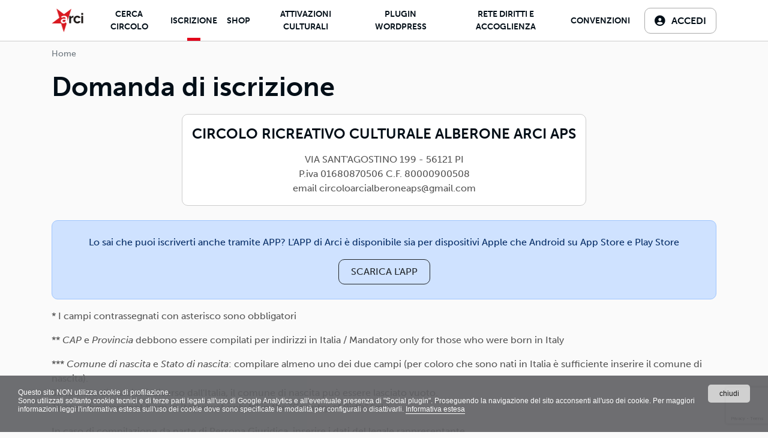

--- FILE ---
content_type: text/html; charset=utf-8
request_url: https://portale.arci.it/preadesione/pisa-alberone/
body_size: 11428
content:
<!doctype html>
<html lang="it-it">
<head>
    <meta charset="utf-8">
    <title>Iscrizione</title> 
	<meta name="viewport" content="width=device-width, initial-scale=1" />

	
		
	

	
		<meta property="og:site_name" content=" - ARCI APS"/>
		<meta property="og:locale" content="it-it"/>
	

    <link rel="icon" type="image/png" href="/static/pix/shop/favicon-arci.png"/><link rel="preconnect" href="https://fonts.googleapis.com"><link rel="preconnect" href="https://fonts.gstatic.com" crossorigin><link rel="stylesheet" type="text/css" href="/static/theme/styles/base_arci.css?20250905" /><link rel="stylesheet" type="text/css" href="/static/css/associazioni/stampa-modulo.css" media="print" /><script crossorigin="anonymous" integrity="sha384-tsQFqpEReu7ZLhBV2VZlAu7zcOV+rXbYlF2cqB8txI/8aZajjp4Bqd+V6D5IgvKT" src="https://code.jquery.com/jquery-3.3.1.min.js"></script><script crossorigin="anonymous" integrity="sha384-UO2eT0CpHqdSJQ6hJty5KVphtPhzWj9WO1clHTMGa3JDZwrnQq4sF86dIHNDz0W1" src="https://cdnjs.cloudflare.com/ajax/libs/popper.js/1.14.7/umd/popper.min.js"></script><!-- form.media.css --><link href="/static/admin/css/vendor/select2/select2.min.css" media="screen" rel="stylesheet"><link href="/static/admin/css/autocomplete.css" media="screen" rel="stylesheet"><link href="/static/autocomplete_light/select2.css" media="screen" rel="stylesheet"><!-- form media js --><script src="/static/admin/js/vendor/select2/select2.full.js"></script><script src="/static/autocomplete_light/autocomplete_light.min.js"></script><script src="/static/autocomplete_light/select2.min.js"></script><script src="/static/autocomplete_light/i18n/it.js"></script><script type="text/javascript" src="https://cdnjs.cloudflare.com/ajax/libs/select2/4.0.12/js/i18n/it.js"></script><script src='https://www.google.com/recaptcha/api.js?render=6Lf2HroiAAAAACO-qNyWVqX65_o74BTrXSTafIe8'></script><script>
    grecaptcha.ready(function() {
        var grecaptcha_execute = function(){
    grecaptcha.execute('6Lf2HroiAAAAACO-qNyWVqX65_o74BTrXSTafIe8', {action: 'homepage'}).then(function(token) {
        document.querySelectorAll('input.django-recaptcha-hidden-field').forEach(function (value) {
            value.value = token;
        });
        return token;
    })
};
grecaptcha_execute()
setInterval(grecaptcha_execute, 120000);


    });
</script><script src="/static/theme/js/reload-on-resize.js"></script>

	
		<!-- Google tag (gtag.js) -->
<script async src="https://www.googletagmanager.com/gtag/js?id=G-VKQE8NLHBR"></script>
<script>
  window.dataLayer = window.dataLayer || [];
  function gtag(){dataLayer.push(arguments);}
  gtag('js', new Date());

  gtag('config', 'G-VKQE8NLHBR');
</script>
<script type="text/javascript">
    (function(c,l,a,r,i,t,y){
        c[a]=c[a]||function(){(c[a].q=c[a].q||[]).push(arguments)};
        t=l.createElement(r);t.async=1;t.src="https://www.clarity.ms/tag/"+i;
        y=l.getElementsByTagName(r)[0];y.parentNode.insertBefore(t,y);
    })(window, document, "clarity", "script", "qr6xcq0mqt");
</script>

<script src="/static/js/associazioni/cookieconsent.js"></script>
	

	

	

</head>	


<body class="front-hydra  tpl-header-default ">

	<div id="contenitore" class="">
	<div id="top"></div>

    


	<!-- HEADER e NAVBAR -->
	

		
			
<header id="site-header" class="sticky-lg-top  tpl-header-default">
    <h1 class="accessibile"><a href="/" title="Portale ARCI APS">ARCI APS</a></h1>

        
            
            



<nav class="navbar navbar-expand-lg">

    <div class="container nav-container">
            
<a class="navbar-brand" href="/"  title="ARCI APS">
    
        <img src="/media/uploads/preferences/logo_arci_25_web.png" 
        alt="ARCI APS" class="" />
        
    
</a>



            

            <button class="navbar-toggler" type="button" data-bs-toggle="offcanvas" data-bs-target="#mainNavbar" aria-controls="mainNavbar" aria-expanded="false" aria-label="Toggle navigation">
                <span class="navbar-toggler-icon"></span>
            </button>

            
                
                <div class="offcanvas offcanvas-end" id="mainNavbar">

                    <div class="offcanvas-header py-3">
                        <h2 class="offcanvas-title" id="offcanvasNavbar2Label">
                            
<a class="navbar-brand" href="/"  title="ARCI APS">
    
            ARCI APS
    
</a>


                        </h2>
                        <button type="button" class="btn-close me-4" data-bs-dismiss="offcanvas" aria-label="Close"></button>
                    </div>

                    <div class="offcanvas-body">
                        <ul class="navbar-nav" id="main-menu">

                            
                                	



    
    











    <li class="nav-item">
        <a class="nav-link" href="/cerca/circolo/?regione=&amp;comitato=&amp;attivita=&amp;nome=" title="Ricerca Circoli">
            Cerca Circolo
        </a>
    </li>







    <li class="nav-item">
        <a class="nav-link active" href="/preadesione/" title="Compila la Preadesione online ai Circoli Arci">Iscrizione</a>
    </li>
    <li class="nav-item">
        <a class="nav-link" href="/products/" title="Shop">Shop</a>
    </li>
    
    <li class="nav-item">
        <a class="nav-link" href="/attivazioniculturali/" title="Attivazioni culturali">Attivazioni culturali</a>
    </li>
    <li class="nav-item">
        <a class="nav-link" href="/attivazioniculturali/p/pluginwordpress/" title="Plugin Wordpress Hydra Arci">Plugin Wordpress</a>
    </li>
    
    <li class="nav-item">
        <a class="nav-link" href="https://sportello.hydradmin.com/admin/" target="_blank">Rete diritti e accoglienza</a>
    </li>











    
        
            
        
    

    

    

    
    
    
    

    
    
    
        <li class="nav-item">
            <a class="nav-link" href="/convenzioni/search/">Convenzioni</a>
        </li>
        

    

    
        

    


    





                                <li class="header_area_riservata ">
                                    <h6 class="dropdown-header"><i class="fa-solid fa-lock"></i> AREA RISERVATA</h6>
                                </li>
                
                                <li class="nav-item dropdown dropdown-open-on-mobile">
                                    

				

       
        
            <a class="btn-areariservata" href="/admin/" title="Accesso amministratore">
                <i class="fa-solid fa-circle-user"></i> <span class="label">Accedi</span>
            </a>
        


                                </li>
            
                                

				
		


                                
                            
                           
                        </ul><!-- fine navbar-nav-->
                    </div><!-- fine offcanvas-body-->

                </div>
               
    </div><!-- fine nav-container -->

</nav>
                
        

</header> <!-- FINE HEADER -->
		

	


	

<!-- INIZIO MAIN -->

	
	<main id="main-content">
		
		
		<div id="main-container" class="main-container">


		
			
		

		

			
		
			
			<div class="page-header">
				
					
					<nav aria-label="breadcrumb" id="nav-breadcrumbs">
						
						<div class="container">
							<ol class="breadcrumb">
								<li class="breadcrumb-item"><a href="/" title="Torna alla pagina iniziale">Home</a></li>
								
									
								
							</ol>
						</div>
						
					</nav>
					
				
	
				
				<div class="container intestazione ">
				
				
				</div>
				
			</div>
			

			<div class="container">
			
				
				
				
			</div>

			
    <div class="container">
        
            
    </div>
	<div class="container intestazione">
        <h2 class="text-center">
            
            Domanda di iscrizione
            
        </h2>

	</div> <!-- chiusura intestazione -->

	<div class="container form-dati">
        
            
               
                <div class="d-flex justify-content-center align-items-center mb-4">
                    <div class="card">
                        <div class="card-body d-flex justify-content-center align-items-center">
                            
                            <div class="text-center">
                                <h3 class="fs-5">CIRCOLO RICREATIVO CULTURALE ALBERONE ARCI APS</h3>
                                <p class="mb-0">
                                    
                                    VIA SANT&#x27;AGOSTINO 199 - 56121 PI
                                    
                                    
                                    <br />
                                    
                                     P.iva 01680870506  C.F. 80000900508
                                    <br /> email circoloarcialberoneaps@gmail.com
                                </p>
                            </div>
                        </div>
                    </div>
                </div>
        
        
        
            
                
                    <div class="alert alert-info text-center py-4">
                        <p>Lo sai che puoi iscriverti anche tramite APP? L'APP di Arci è disponibile sia per dispositivi Apple che Android su App Store e Play Store</p>
                        <p class="mb-0">
                            <a class="btn btn-outline-dark" href="https://tessera-arci.it/" role="button" target="_blank">SCARICA L'APP</a>
                        </p>
                        
                    </div>
                
            

            
                <p>
                    * I campi contrassegnati con asterisco sono obbligatori
                     </p>
                    
                        <p>** <em>CAP</em> e <em>Provincia</em> debbono essere compilati per indirizzi in Italia / Mandatory only for those who were born in Italy</p>
                    
                    
                       <p>
                            *** <em>Comune di nascita</em> e <em>Stato di nascita</em>: compilare almeno uno dei due campi (per coloro che sono nati in Italia è sufficiente inserire il comune di nascita).<br/>
                            Se lo stato di nascita è diverso dall'Italia, il comune di nascita può essere lasciato vuoto.<br/>
                            Those who were not born in Italy must only fill in the "Country of Birth" field.
                       </p>
                    
                   <p> In caso di compilazione da parte di Persona Giuridica, inserire i dati del legale rappresentante.</p>
               
            

            <p class="lead bold">Domanda di iscrizione a <strong>CIRCOLO RICREATIVO CULTURALE ALBERONE ARCI APS</strong>, in data 29-01-2026, da parte di:</p>

        
        
        

	    
            

            
                <form method="post" class="accountForm" id="form_preiscrizione">
            
                <input type="hidden" name="csrfmiddlewaretoken" value="dM06M4I5NGdhh1hAvigywIBxspHdNLUc7iEkBct2ne2OhoUD9MFQXAIgjhomWGPA">
                

                

    <label  for="id_controlla_omonimi"></label>
    
    <span ><input type="hidden" name="controlla_omonimi" value="False" id="id_controlla_omonimi"></span>



                <div class="row form-row">
                    <div class="form-group col-12 col-md-4 col-xxl-5">
                        <div class="form-group required"><label for="id_nome">Nome</label><input type="text" name="nome" maxlength="64" class="form-control" title="" required id="id_nome"></div>
                    </div>
                    <div class="form-group col-12 col-md-4 col-xxl-5">
                        <div class="form-group required"><label for="id_cognome">Cognome</label><input type="text" name="cognome" maxlength="64" class="form-control" title="" required id="id_cognome"></div>
                    </div>
                    
                    <div class="form-group col-12 col-md-4 col-xxl-2">
                        <div class="form-group required"><label for="id_sesso">Sesso</label><select name="sesso" class="form-control" title="" required id="id_sesso">
  <option value="" selected>---</option>

  <option value="M">M</option>

  <option value="F">F</option>

</select></div>
                    </div>
                    
                </div>

                
                    <div class="form-row">
                        <div class="form-group col-md-6">
                            <div class="form-group"><div class="form-check"><input type="checkbox" name="identita_alias" class="form-check-input" id="id_identita_alias"><label class="form-check-label" for="id_identita_alias">Identità alias</label></div></div>
                        </div>
                    </div>
                    <div class="form-row" id="note-identita-alias" style="display: none;">
                        <div class="form-group col-md-6">
                            Premesso che al fine di garantire alle persone in transizione di genere il concreto esercizio della propria autodeterminazione di genere, ARCI aps ha deciso di avviare una procedura informatizzata di tesseramento alias.<br />
                            L&#601; sottoscritt&#601;<br />
                                - prende atto della procedura di "tesseramento alias" prevista all'art. 2 lettera a) del Regolamento nazionale;<br />
                                - dichiara di aver individuato come nominativo alias <div class="form-group"><label for="id_nome_reale">Nome reale</label><input type="text" name="nome_reale" maxlength="64" class="form-control" title="" id="id_nome_reale"></div>  che userà durante tutto il periodo in cui sarà iscritt&#601; all'associazione;<br />
                                - è consapevole che ARCI APS utilizzerà la sua identità legalmente riconosciuta solamente ai fini della validità delle polizze assicurative e per adempiere ad obblighi di legge;<br />
                                - si impegna ad informare l'associazione di qualunque situazione che possa influire sui contenuti e la validità del presente accordo.<br />
                                - Al termine della procedura di ammissione gestita da un&#601; incaricat&#601; dell'organizzazione aderente, a seguito del versamento della quota associativa annuale, verrà rilasciata la tessera associativa contenente l'indicazione del nominativo alias al posto del nome anagrafico.<br />
                                Il presente accordo ha efficacia dalla data di sottoscrizione e fino al termine del rapporto associativo.<br />
                        </div>
                    </div>
                

                <div class="row row-cols-1 row-cols-lg-3">
                    
                        <div class="form-group required"><label for="id_datanascita">Data di nascita</label><input type="date" name="datanascita" class="form-control" title="" required id="id_datanascita"></div>
                    
                    
                        
                                <div class="form-group"><label for="id_comunenascita">Comune di nascita ***</label><select name="comunenascita" class="form-control" title="" id="id_comunenascita" data-autocomplete-light-language="it" data-autocomplete-light-url="/comune-italiano-autocomplete/" data-autocomplete-light-function="select2">
  <option value="" selected>---------</option>

</select></div>
                                <div class="form-group"><label for="id_statonascita">Stato di nascita ***</label><select name="statonascita" class="form-control" title="" id="id_statonascita" data-autocomplete-light-language="it" data-autocomplete-light-url="/stato-estero-autocomplete/" data-autocomplete-light-function="select2">
  <option value="" selected>---------</option>

</select></div>
                        
                    
                </div>

                
                <div class="row">
                        <div class="form-group col-12 col-lg-6 required"><label for="id_via">Indirizzo residenza</label><input type="text" name="via" maxlength="255" class="form-control" title="" required id="id_via"></div>

                    <div class="col col-lg-6">
                       <div class="row row-cols-3">
                                <div class="form-group required"><label for="id_numero_civico">N. civico</label><input type="text" name="numero_civico" maxlength="32" class="form-control" title="" required id="id_numero_civico"></div>
                                <div class="form-group"><label for="id_cap">CAP **</label><input type="text" name="cap" class="form-control" title="00000 per residenza estera" id="id_cap">
    <small class="form-text text-muted">00000 per residenza estera</small>

</div>
                                <div class="form-group"><label for="id_provincia">Provincia **</label><input type="text" name="provincia" maxlength="3" class="form-control" title="Indicare EE per provincia estera" id="id_provincia">
    <small class="form-text text-muted">Indicare EE per provincia estera</small>

</div>
                       </div>
                    </div>
                </div>
                
                
                
                <div class="row row-cols-1 row-cols-md-2 ">
                    
                        <div class="form-group required"><label for="id_localita">Comune / Località</label><input type="text" name="localita" maxlength="128" class="form-control" title="" required id="id_localita"></div>
                        <div class="form-group required"><label for="id_statoresidenza">Stato di residenza</label><select name="statoresidenza" class="form-control" title="" required id="id_statoresidenza" data-autocomplete-light-language="it" data-autocomplete-light-url="/stato-estero-autocomplete/" data-autocomplete-light-function="select2">
  <option value="">---------</option>

  <option value="1" selected>ITALIA (ITALIA)</option>

</select></div>
                    
                        
                    
                </div>
                
 
                <div class="row row-cols-1 row-cols-md-2 row-cols-lg-3">
                        <div class="form-group required"><label for="id_email">E-mail</label><input type="email" name="email" maxlength="320" class="form-control" title="" required id="id_email"></div>
                    
                        <div class="form-group required"><label for="id_email2">Ripeti e-mail</label><input type="email" name="email2" maxlength="320" class="form-control" title="" required id="id_email2"></div>
                    
                        <div class="form-group"><label for="id_telefono">Telefono</label><input type="text" name="telefono" maxlength="60" class="form-control" title="" id="id_telefono"></div>
                </div> <!-- chiusura riga form -->



                
                
                <div class="row row-cols-1 row-cols-md-2 row-cols-lg-3">
                        <div class="form-group"><label for="id_codicefiscale">Codice fiscale</label><input type="text" name="codicefiscale" maxlength="16" class="form-control" title="" id="id_codicefiscale"></div>
                    
                            <div class="form-group"><label for="id_tipo_doc">Tipo documento di identità</label><select name="tipo_doc" class="form-control" title="" id="id_tipo_doc">
  <option value="" selected>---------</option>

  <option value="ci">Carta d&#x27;Identità</option>

  <option value="cf">Codice Fiscale</option>

  <option value="patente">Patente</option>

  <option value="passaporto">Passaporto</option>

  <option value="certificatomedico">Certificato medico</option>

  <option value="certificatomedicoagonistico">Certificato medico agonistico</option>

  <option value="certificatomedicononagonistico">Certificato medico non agonistico</option>

  <option value="modulo">Modulo</option>

  <option value="portodarmi">Porto d&#x27;armi</option>

</select></div>
                            <div class="form-group"><label for="id_documento">N.</label><input type="text" name="documento" maxlength="32" class="form-control" title="" id="id_documento"></div>
                    
                </div> <!-- chiusura riga form -->

                
                    <div class="row row-cols-1 row-cols-md-2">
                        
                                <div class="form-group"><label>Professione</label><div class="radio radio-success" id="id_professione"><div class="form-check">
<label class="form-check-label" for="id_professione_0"><input class="form-check-input" id="id_professione_0" name="professione" title="" type="checkbox" value="9"/>
 Disoccupato</label>
</div><div class="form-check">
<label class="form-check-label" for="id_professione_1"><input class="form-check-input" id="id_professione_1" name="professione" title="" type="checkbox" value="6"/>
 Disoccupato in cerca prima occupazione</label>
</div><div class="form-check">
<label class="form-check-label" for="id_professione_2"><input class="form-check-input" id="id_professione_2" name="professione" title="" type="checkbox" value="7"/>
 Imprenditore</label>
</div><div class="form-check">
<label class="form-check-label" for="id_professione_3"><input class="form-check-input" id="id_professione_3" name="professione" title="" type="checkbox" value="5"/>
 Lavoratore autonomo</label>
</div><div class="form-check">
<label class="form-check-label" for="id_professione_4"><input class="form-check-input" id="id_professione_4" name="professione" title="" type="checkbox" value="3"/>
 Lavoratore dipendente</label>
</div><div class="form-check">
<label class="form-check-label" for="id_professione_5"><input class="form-check-input" id="id_professione_5" name="professione" title="" type="checkbox" value="2"/>
 Libero professionista</label>
</div><div class="form-check">
<label class="form-check-label" for="id_professione_6"><input class="form-check-input" id="id_professione_6" name="professione" title="" type="checkbox" value="4"/>
 Pensionato</label>
</div><div class="form-check">
<label class="form-check-label" for="id_professione_7"><input class="form-check-input" id="id_professione_7" name="professione" title="" type="checkbox" value="1"/>
 Studente</label>
</div>
</div></div>
                                <div class="form-group"><label>Titolo di studio</label><div class="radio radio-success" id="id_titolostudio"><div class="form-check">
<label class="form-check-label" for="id_titolostudio_0"><input class="form-check-input" id="id_titolostudio_0" name="titolostudio" title="" type="checkbox" value="4"/>
 Licenza elementare</label>
</div><div class="form-check">
<label class="form-check-label" for="id_titolostudio_1"><input class="form-check-input" id="id_titolostudio_1" name="titolostudio" title="" type="checkbox" value="3"/>
 Licenza media</label>
</div><div class="form-check">
<label class="form-check-label" for="id_titolostudio_2"><input class="form-check-input" id="id_titolostudio_2" name="titolostudio" title="" type="checkbox" value="6"/>
 Diploma professionale</label>
</div><div class="form-check">
<label class="form-check-label" for="id_titolostudio_3"><input class="form-check-input" id="id_titolostudio_3" name="titolostudio" title="" type="checkbox" value="1"/>
 Diploma maturità</label>
</div><div class="form-check">
<label class="form-check-label" for="id_titolostudio_4"><input class="form-check-input" id="id_titolostudio_4" name="titolostudio" title="" type="checkbox" value="8"/>
 Laurea (triennale)</label>
</div><div class="form-check">
<label class="form-check-label" for="id_titolostudio_5"><input class="form-check-input" id="id_titolostudio_5" name="titolostudio" title="" type="checkbox" value="7"/>
 Laurea (magistrale)</label>
</div><div class="form-check">
<label class="form-check-label" for="id_titolostudio_6"><input class="form-check-input" id="id_titolostudio_6" name="titolostudio" title="" type="checkbox" value="9"/>
 Dottorato di ricerca</label>
</div>
</div></div>
                        
                    </div> <!-- chiusura riga form -->
                

                
                    <div class="row row-cols-1 row-cols-md-2">
                        
                                 <div class="form-group"><label for="id_attivita">Attività che intendo svolgere in modo prevalente presso l&#x27;associazione</label><select name="attivita" class="form-control" title="" id="id_attivita">
  <option value="" selected>---------</option>

  <option value="105">Antimafia sociale/Legalità democratica</option>

  <option value="154">Aula studio</option>

  <option value="96">Calcetto / Biliardino</option>

  <option value="133">Centri estivi / Campi estivi</option>

  <option value="101">Giochi di Carte</option>

  <option value="49">Intercultura / Antirazzismo</option>

  <option value="58">Memoria e antifascismo</option>

  <option value="56">Organizzazione di incontri, conferenze e dibattiti</option>

  <option value="102">Ping Pong</option>

  <option value="42">Solidarietà e volontariato</option>

</select></div>
                        
                    </div>
                

                

                

                    
                        
                    

                    
                        <hr class="divider">
                        <h5 class="mt-4"><strong>Accetta lo statuto dell'associazione</strong></h5>
                    


                    
                        <div class="card">
                            <div class="card-body">
                                
                                    <p class="mt-2 mb-4">
                                        <a href="/statuto/6606/" target="_blank" class="btn btn-outline-primary"><i class="fas fa-file-pdf"></i> Scarica lo statuto in formato PDF</a>
                                    </p>

                                    

                                

                                <p>
                                Dichiaro di aver preso visione dello Statuto  e di condividerlo integralmente (obbligatorio).
                                </p>
                                <div class="form-group"><div class="form-check"><input type="checkbox" name="consenso_statuto" class="form-check-input" id="id_consenso_statuto"><label class="form-check-label" for="id_consenso_statuto">Il/la sottoscritto/a:<br>- chiede di essere iscritto a questo Circolo/comitato ARCI<br>- ha compreso e accetta integralmente lo Statuto e i documenti fondamentali specifci del circolo/comitato e di ARCI APS nazionale, comprese espressamente le modalità di composizione delle controversie alternative a quella giudiziale (<a href="https://www.arci.it/chi-siamo/statuto/" target="_blank">Art. 8 Statuto ARCI APS</a>)<br>- si impegna a versare la quota sociale annuale.</label></div></div>
                                
                            </div>
                        </div>
                    

                    
                        <div class="row">
                            <h5 class="mt-5">Consensi per la Privacy</h5>

                            <div class="form-group col-md-12 card mb-3">
	                            <div class="card-body">
                                    
 
                                    
                                    <div class="frame-text">
                                        <p><strong>Informativa sintetica per il trattamento dei dati personali</strong><br><br>ARCI APS, Titolare del trattamento, raccoglie presso l'interessato/a i dati personali e il consenso necessari per consentire la partecipazione alla vita associativa, perseguire i valori propri del movimento ARCI e affermati negli atti associativi fondamentali -anche mediante attività, convenzioni e servizi-, provvedere agli adempimenti previsti dalle normative vigenti, inviare comunicazioni promozionali.<br><br>Il trattamento verrà effettuato: con modalità cartacea e/o informatica; in modo lecito, corretto, trasparente; avvalendosi di soggetti interni e/o comunicando i dati a soggetti esterni (amministrazioni/autorità; fornitori di specifici servizi di supporto -es. consulenza e gestione, tecnologici, logistici-; soggetti promossi, partecipati o convenzionati).<br><br>L'interessato/a può esercitare i propri diritti previsti dal Regolamento (UE) 679/2016 (es. accesso ai propri dati; rettifica, cancellazione o limitazione degli stessi, opposizione al trattamento) presso il proprio circolo/associazione di adesione o rivolgendosi al Titolare: l'informativa dettagliata e aggiornata è <a href="https://www.arci.it/documento/informativa-sul-trattamento-dei-dati-personali/" target="_blank">disponibile qui</a><br><br>ARCI APS, Via dei Monti di Pietralata, n. 16 - 00157 ROMA - info@arci.it</p>
                                    </div>
                                    
    	                            <p class="mb-0">Letta l'
                                        
                                        informativa sulla privacy
                                        
                                        resa ai sensi del Regolamento UE 2016/679 (GDPR), autorizzo il trattamento dei dati personali per le finalità indicate (obbligatorio):
                                    </p>
    	
    	                            <div class="form-group"><div class="form-check"><input type="checkbox" name="consenso_dati" class="form-check-input" id="id_consenso_dati"><label class="form-check-label" for="id_consenso_dati">La/Il sottoscritta/o dichiara di aver ricevuto l&#x27;informativa sul trattamento dei dati personali ai sensi dell&#x27;art. 13 del D.Lgs 198/03 e autorizza il trattamento stesso</label></div></div>
    	                            
    	                            
    	                            <br />
                                    <p class="mt-2 mb-0">
                                    
    	                                Autorizzo il trattamento dei dati per finalità promozionali, sia con modalità tradizionali che informatiche (facoltativo):
                                    
                                    </p>
    	                            <div class="form-group"><div class="form-check"><input type="checkbox" name="wantnews" class="form-check-input" id="id_wantnews"><label class="form-check-label" for="id_wantnews">Acconsento all&#x27;invio di newsletter e comunicazioni promozionali</label></div></div>
	                            </div>
                            </div>
                        </div>
                    


                
                    
                



                
                    <div class="row captcha">
                        <div class="form-group">
                            
                            <input type="hidden" class="django-recaptcha-hidden-field" name="g-recaptcha-response">
                        </div>
                    </div>
                

                
                    <div class="text-center">
                        <button id="bottone-form" class="btn btn-primary my-4 bold" type="submit">
                            INVIA LA TUA DOMANDA DI ISCRIZIONE
                        </button>              
                    </div>
                
        </form>
        
	</div> <!-- chiusura form-dati -->



			
			

			
			
			
		

		<a href="#top" id="backtotop">
			<svg xmlns="http://www.w3.org/2000/svg" viewBox="0 0 384 512" fill="currentColor">
				<path d="M214.6 41.4c-12.5-12.5-32.8-12.5-45.3 0l-160 160c-12.5 12.5-12.5 32.8 0 45.3s32.8 12.5 45.3 0L160 141.2 160 448c0 17.7 14.3 32 32 32s32-14.3 32-32l0-306.7L329.4 246.6c12.5 12.5 32.8 12.5 45.3 0s12.5-32.8 0-45.3l-160-160z"/>
			</svg>
		</a>	

	</main>
	

<!-- FINE MAIN -->

<!-- PREFOOTER-->

	<div id="site-prefooter" class="container-fluid">
			


	</div>


<!-- INIZIO FOOTER -->

	

		
			

<footer id="site-footer" class="container-fluid tpl-footer-default">
    <div class="container text-left pb-3">
        <div class="row justify-content-between">

            <div class="col-12 col-lg-5 col-xxl-4">
                
                    
                        <h2 class="display-5">ARCI APS</h2>
                    

                    


<p>Via dei Monti di Pietralata 16 - 00157 -  Roma
    <br />
    P.IVA 04304141007
     - 
    CF 97054400581
    <br>
    Email <a href="mailto:tesseramento@arci.it" title="Scrivici una email">tesseramento@arci.it</a> <br>
    Pec <a href="mailto:amministrazione@arci.it" title="Inviaci una Pec">amministrazione@arci.it</a> <br/> 
    
        
            Tel. <a href="tel:06416091" title="Chiamaci">06416091</a>
        
    
</p>



            </div><!-- fine col -->



            <div class="col-12 col-lg-4 col-xxl-4 mt-4">
                <p class="fst-italic mb-0">
                    Finanziato con fondi PNRR dall’Unione europea<br/>Next Generation EU
                </p>
                
                    <a href="https://next-generation-eu.europa.eu/" target="_blank">
                    <img src="/static/arcieventi/img/finanziato.png" alt="Finanziato nell’ambito del PNRR, iniziativa Next Generation EU" class="mb-1">
                    </a>
                    <p class="mb-0">A cura di <a href="https://www.arcier.it" target="_blank" title="Arci Emilia Romagna">Arci Emilia Romagna</a></p>
            </div>
            
        
            <div class="col-12 col-lg-auto">
                
<h3 class="display-5">Link utili</h3>

<ul class="list-unstyled">
        
        
        
            <li><a href="https://www.arci.it/documento/privacy-policy/" title="Privacy policy">Privacy policy</a>
                
                
                &amp; <a href="https://www.arci.it/cookie-policy/" title="Cookie Policy">cookie policy</a>
                
            </li>
        
        
        


        

        
        
        
            <li>
                <a href="https://www.arci.it" title="Vai al sito principale" target="_blank">Vai al sito principale</a>
            </li>
        
    <li>
        <a href="/admin/" title="Accedi all'admin">Accesso Amministratore</a>
    </li>
</ul>

                
            </div>
                

        </div>
    </div>

    <div class="footer-dati">
        <div class="container">
            <p>Realizzato con <a href="https://gestionalehydra.com/" rel="nofollow" target="_blank">Hydra Administrator</a>, sviluppato da <a href="https://www.plasticjumper.it/" target="_blank" rel="nofollow">PLASTIC JUMPER</a></p>
        </div>
    </div>
</footer>
<!-- Fine footer -->

		

		

	

<!-- FINE FOOTER -->
</div><!-- Fine #contenitore-->	

<script src="/static/theme/js/bootstrap.bundle.min.js"></script> 
<script src="/static/theme/js/fslightbox.js"></script> 
<script src="/static/theme/js/afterscroll.js?=20250128"></script> 

	
	
		
			
			<div class="toast-container position-fixed top-50 start-50 translate-middle p-3">
				<div id="toastAddCartSuccess" class="toast text-bg-success" role="alert" aria-live="assertive" aria-atomic="true">
					<div class="d-flex">
							<div class="toast-body">
								<p class="m-0 text-white lead"><i class="fa-solid fa-basket-shopping"></i> &nbsp; Aggiunto al carrello</p>
							</div> 
							<button type="button" class="btn-close btn-close-white me-2 m-auto" data-bs-dismiss="toast" aria-label="Close"></button>
					</div>
				</div>
				<div id="toastAddCartError" class="toast text-bg-danger" role="alert" aria-live="assertive" aria-atomic="true">
					<div class="d-flex">
							<div class="toast-body">
								<p class="m-0 text-white lead"><i class="fa-solid fa-triangle-exclamation"></i> &nbsp; Errore di inserimento</p>
							</div>
							<button type="button" class="btn-close btn-close-white me-2 m-auto" data-bs-dismiss="toast" aria-label="Close"></button>
					</div>
				</div>
			</div>

			<script type="text/javascript" src="/static/shop/js/notify.min.js"></script>
			<script type="text/javascript" src="/static/shop/js/sg_2023.js?5"></script>

			

			<script type="text/javascript" src="/static/shop/js/scheda_sg_addtocart.js"></script>

		

		
		
	

	
	

	
	
	<script type="text/javascript">
	    $(document).ready(function() {
	
	        function check_minor(day, month, year) {
	            if (day != 0 && month != 0 && year != 0) {
	
	                var currentTime = new Date()
	                var cyear = currentTime.getFullYear();
	                var cmonth = currentTime.getMonth() + 1
	                var cday = currentTime.getDate()
	
	                gap = cyear - year;
	
	                is_minorenne = false;
	
	                if (gap < 18)
	                    is_minorenne = true;
	
	                if (gap == 18) {
	
	                    if (month < cmonth)
	                        is_minorenne = true;
	
	                    if (month == cmonth && day < cday)
	                        is_minorenne = true;
	
	                }
	
	                if (is_minorenne)
                        $("#modulo-minorenni").html('<p><strong>Autorizzazione per minorenni</strong></p><p><a target="_blank" href="/static/arci/arci-modulo-consenso-minori.pdf">Scarica il modulo per il consenso minori</a></p>');
	                else
	                    $("#modulo-minorenni").html("");
	        
	            } // check
	        }

            $("#id_datanascita").on("dp.change", function(e) {
                d = e.date.format().split("T")[0].split('-');
                check_minor(parseInt(d[2]), parseInt(d[1]), parseInt(d[0]));
            });

            $("#id_nome_reale").prop('disabled', true);

            $("#id_identita_alias").on("change", function(e) {
                var want_identita_alias = $("#id_identita_alias").is(':checked');
                var nome_reale_label = "Nome alias *";
                $("#id_nome_reale").prop('disabled', !want_identita_alias);

                if (want_identita_alias)
                    $("#note-identita-alias").show();
                else
                    $("#note-identita-alias").hide();

                $('label[for="id_nome_reale"]').text(nome_reale_label);
            });

            $("#id_identita_alias").trigger('change');
	    });
	</script>
	

</body>

</html>


--- FILE ---
content_type: text/html; charset=utf-8
request_url: https://www.google.com/recaptcha/api2/anchor?ar=1&k=6Lf2HroiAAAAACO-qNyWVqX65_o74BTrXSTafIe8&co=aHR0cHM6Ly9wb3J0YWxlLmFyY2kuaXQ6NDQz&hl=en&v=N67nZn4AqZkNcbeMu4prBgzg&size=invisible&anchor-ms=20000&execute-ms=30000&cb=u10v48600nex
body_size: 48954
content:
<!DOCTYPE HTML><html dir="ltr" lang="en"><head><meta http-equiv="Content-Type" content="text/html; charset=UTF-8">
<meta http-equiv="X-UA-Compatible" content="IE=edge">
<title>reCAPTCHA</title>
<style type="text/css">
/* cyrillic-ext */
@font-face {
  font-family: 'Roboto';
  font-style: normal;
  font-weight: 400;
  font-stretch: 100%;
  src: url(//fonts.gstatic.com/s/roboto/v48/KFO7CnqEu92Fr1ME7kSn66aGLdTylUAMa3GUBHMdazTgWw.woff2) format('woff2');
  unicode-range: U+0460-052F, U+1C80-1C8A, U+20B4, U+2DE0-2DFF, U+A640-A69F, U+FE2E-FE2F;
}
/* cyrillic */
@font-face {
  font-family: 'Roboto';
  font-style: normal;
  font-weight: 400;
  font-stretch: 100%;
  src: url(//fonts.gstatic.com/s/roboto/v48/KFO7CnqEu92Fr1ME7kSn66aGLdTylUAMa3iUBHMdazTgWw.woff2) format('woff2');
  unicode-range: U+0301, U+0400-045F, U+0490-0491, U+04B0-04B1, U+2116;
}
/* greek-ext */
@font-face {
  font-family: 'Roboto';
  font-style: normal;
  font-weight: 400;
  font-stretch: 100%;
  src: url(//fonts.gstatic.com/s/roboto/v48/KFO7CnqEu92Fr1ME7kSn66aGLdTylUAMa3CUBHMdazTgWw.woff2) format('woff2');
  unicode-range: U+1F00-1FFF;
}
/* greek */
@font-face {
  font-family: 'Roboto';
  font-style: normal;
  font-weight: 400;
  font-stretch: 100%;
  src: url(//fonts.gstatic.com/s/roboto/v48/KFO7CnqEu92Fr1ME7kSn66aGLdTylUAMa3-UBHMdazTgWw.woff2) format('woff2');
  unicode-range: U+0370-0377, U+037A-037F, U+0384-038A, U+038C, U+038E-03A1, U+03A3-03FF;
}
/* math */
@font-face {
  font-family: 'Roboto';
  font-style: normal;
  font-weight: 400;
  font-stretch: 100%;
  src: url(//fonts.gstatic.com/s/roboto/v48/KFO7CnqEu92Fr1ME7kSn66aGLdTylUAMawCUBHMdazTgWw.woff2) format('woff2');
  unicode-range: U+0302-0303, U+0305, U+0307-0308, U+0310, U+0312, U+0315, U+031A, U+0326-0327, U+032C, U+032F-0330, U+0332-0333, U+0338, U+033A, U+0346, U+034D, U+0391-03A1, U+03A3-03A9, U+03B1-03C9, U+03D1, U+03D5-03D6, U+03F0-03F1, U+03F4-03F5, U+2016-2017, U+2034-2038, U+203C, U+2040, U+2043, U+2047, U+2050, U+2057, U+205F, U+2070-2071, U+2074-208E, U+2090-209C, U+20D0-20DC, U+20E1, U+20E5-20EF, U+2100-2112, U+2114-2115, U+2117-2121, U+2123-214F, U+2190, U+2192, U+2194-21AE, U+21B0-21E5, U+21F1-21F2, U+21F4-2211, U+2213-2214, U+2216-22FF, U+2308-230B, U+2310, U+2319, U+231C-2321, U+2336-237A, U+237C, U+2395, U+239B-23B7, U+23D0, U+23DC-23E1, U+2474-2475, U+25AF, U+25B3, U+25B7, U+25BD, U+25C1, U+25CA, U+25CC, U+25FB, U+266D-266F, U+27C0-27FF, U+2900-2AFF, U+2B0E-2B11, U+2B30-2B4C, U+2BFE, U+3030, U+FF5B, U+FF5D, U+1D400-1D7FF, U+1EE00-1EEFF;
}
/* symbols */
@font-face {
  font-family: 'Roboto';
  font-style: normal;
  font-weight: 400;
  font-stretch: 100%;
  src: url(//fonts.gstatic.com/s/roboto/v48/KFO7CnqEu92Fr1ME7kSn66aGLdTylUAMaxKUBHMdazTgWw.woff2) format('woff2');
  unicode-range: U+0001-000C, U+000E-001F, U+007F-009F, U+20DD-20E0, U+20E2-20E4, U+2150-218F, U+2190, U+2192, U+2194-2199, U+21AF, U+21E6-21F0, U+21F3, U+2218-2219, U+2299, U+22C4-22C6, U+2300-243F, U+2440-244A, U+2460-24FF, U+25A0-27BF, U+2800-28FF, U+2921-2922, U+2981, U+29BF, U+29EB, U+2B00-2BFF, U+4DC0-4DFF, U+FFF9-FFFB, U+10140-1018E, U+10190-1019C, U+101A0, U+101D0-101FD, U+102E0-102FB, U+10E60-10E7E, U+1D2C0-1D2D3, U+1D2E0-1D37F, U+1F000-1F0FF, U+1F100-1F1AD, U+1F1E6-1F1FF, U+1F30D-1F30F, U+1F315, U+1F31C, U+1F31E, U+1F320-1F32C, U+1F336, U+1F378, U+1F37D, U+1F382, U+1F393-1F39F, U+1F3A7-1F3A8, U+1F3AC-1F3AF, U+1F3C2, U+1F3C4-1F3C6, U+1F3CA-1F3CE, U+1F3D4-1F3E0, U+1F3ED, U+1F3F1-1F3F3, U+1F3F5-1F3F7, U+1F408, U+1F415, U+1F41F, U+1F426, U+1F43F, U+1F441-1F442, U+1F444, U+1F446-1F449, U+1F44C-1F44E, U+1F453, U+1F46A, U+1F47D, U+1F4A3, U+1F4B0, U+1F4B3, U+1F4B9, U+1F4BB, U+1F4BF, U+1F4C8-1F4CB, U+1F4D6, U+1F4DA, U+1F4DF, U+1F4E3-1F4E6, U+1F4EA-1F4ED, U+1F4F7, U+1F4F9-1F4FB, U+1F4FD-1F4FE, U+1F503, U+1F507-1F50B, U+1F50D, U+1F512-1F513, U+1F53E-1F54A, U+1F54F-1F5FA, U+1F610, U+1F650-1F67F, U+1F687, U+1F68D, U+1F691, U+1F694, U+1F698, U+1F6AD, U+1F6B2, U+1F6B9-1F6BA, U+1F6BC, U+1F6C6-1F6CF, U+1F6D3-1F6D7, U+1F6E0-1F6EA, U+1F6F0-1F6F3, U+1F6F7-1F6FC, U+1F700-1F7FF, U+1F800-1F80B, U+1F810-1F847, U+1F850-1F859, U+1F860-1F887, U+1F890-1F8AD, U+1F8B0-1F8BB, U+1F8C0-1F8C1, U+1F900-1F90B, U+1F93B, U+1F946, U+1F984, U+1F996, U+1F9E9, U+1FA00-1FA6F, U+1FA70-1FA7C, U+1FA80-1FA89, U+1FA8F-1FAC6, U+1FACE-1FADC, U+1FADF-1FAE9, U+1FAF0-1FAF8, U+1FB00-1FBFF;
}
/* vietnamese */
@font-face {
  font-family: 'Roboto';
  font-style: normal;
  font-weight: 400;
  font-stretch: 100%;
  src: url(//fonts.gstatic.com/s/roboto/v48/KFO7CnqEu92Fr1ME7kSn66aGLdTylUAMa3OUBHMdazTgWw.woff2) format('woff2');
  unicode-range: U+0102-0103, U+0110-0111, U+0128-0129, U+0168-0169, U+01A0-01A1, U+01AF-01B0, U+0300-0301, U+0303-0304, U+0308-0309, U+0323, U+0329, U+1EA0-1EF9, U+20AB;
}
/* latin-ext */
@font-face {
  font-family: 'Roboto';
  font-style: normal;
  font-weight: 400;
  font-stretch: 100%;
  src: url(//fonts.gstatic.com/s/roboto/v48/KFO7CnqEu92Fr1ME7kSn66aGLdTylUAMa3KUBHMdazTgWw.woff2) format('woff2');
  unicode-range: U+0100-02BA, U+02BD-02C5, U+02C7-02CC, U+02CE-02D7, U+02DD-02FF, U+0304, U+0308, U+0329, U+1D00-1DBF, U+1E00-1E9F, U+1EF2-1EFF, U+2020, U+20A0-20AB, U+20AD-20C0, U+2113, U+2C60-2C7F, U+A720-A7FF;
}
/* latin */
@font-face {
  font-family: 'Roboto';
  font-style: normal;
  font-weight: 400;
  font-stretch: 100%;
  src: url(//fonts.gstatic.com/s/roboto/v48/KFO7CnqEu92Fr1ME7kSn66aGLdTylUAMa3yUBHMdazQ.woff2) format('woff2');
  unicode-range: U+0000-00FF, U+0131, U+0152-0153, U+02BB-02BC, U+02C6, U+02DA, U+02DC, U+0304, U+0308, U+0329, U+2000-206F, U+20AC, U+2122, U+2191, U+2193, U+2212, U+2215, U+FEFF, U+FFFD;
}
/* cyrillic-ext */
@font-face {
  font-family: 'Roboto';
  font-style: normal;
  font-weight: 500;
  font-stretch: 100%;
  src: url(//fonts.gstatic.com/s/roboto/v48/KFO7CnqEu92Fr1ME7kSn66aGLdTylUAMa3GUBHMdazTgWw.woff2) format('woff2');
  unicode-range: U+0460-052F, U+1C80-1C8A, U+20B4, U+2DE0-2DFF, U+A640-A69F, U+FE2E-FE2F;
}
/* cyrillic */
@font-face {
  font-family: 'Roboto';
  font-style: normal;
  font-weight: 500;
  font-stretch: 100%;
  src: url(//fonts.gstatic.com/s/roboto/v48/KFO7CnqEu92Fr1ME7kSn66aGLdTylUAMa3iUBHMdazTgWw.woff2) format('woff2');
  unicode-range: U+0301, U+0400-045F, U+0490-0491, U+04B0-04B1, U+2116;
}
/* greek-ext */
@font-face {
  font-family: 'Roboto';
  font-style: normal;
  font-weight: 500;
  font-stretch: 100%;
  src: url(//fonts.gstatic.com/s/roboto/v48/KFO7CnqEu92Fr1ME7kSn66aGLdTylUAMa3CUBHMdazTgWw.woff2) format('woff2');
  unicode-range: U+1F00-1FFF;
}
/* greek */
@font-face {
  font-family: 'Roboto';
  font-style: normal;
  font-weight: 500;
  font-stretch: 100%;
  src: url(//fonts.gstatic.com/s/roboto/v48/KFO7CnqEu92Fr1ME7kSn66aGLdTylUAMa3-UBHMdazTgWw.woff2) format('woff2');
  unicode-range: U+0370-0377, U+037A-037F, U+0384-038A, U+038C, U+038E-03A1, U+03A3-03FF;
}
/* math */
@font-face {
  font-family: 'Roboto';
  font-style: normal;
  font-weight: 500;
  font-stretch: 100%;
  src: url(//fonts.gstatic.com/s/roboto/v48/KFO7CnqEu92Fr1ME7kSn66aGLdTylUAMawCUBHMdazTgWw.woff2) format('woff2');
  unicode-range: U+0302-0303, U+0305, U+0307-0308, U+0310, U+0312, U+0315, U+031A, U+0326-0327, U+032C, U+032F-0330, U+0332-0333, U+0338, U+033A, U+0346, U+034D, U+0391-03A1, U+03A3-03A9, U+03B1-03C9, U+03D1, U+03D5-03D6, U+03F0-03F1, U+03F4-03F5, U+2016-2017, U+2034-2038, U+203C, U+2040, U+2043, U+2047, U+2050, U+2057, U+205F, U+2070-2071, U+2074-208E, U+2090-209C, U+20D0-20DC, U+20E1, U+20E5-20EF, U+2100-2112, U+2114-2115, U+2117-2121, U+2123-214F, U+2190, U+2192, U+2194-21AE, U+21B0-21E5, U+21F1-21F2, U+21F4-2211, U+2213-2214, U+2216-22FF, U+2308-230B, U+2310, U+2319, U+231C-2321, U+2336-237A, U+237C, U+2395, U+239B-23B7, U+23D0, U+23DC-23E1, U+2474-2475, U+25AF, U+25B3, U+25B7, U+25BD, U+25C1, U+25CA, U+25CC, U+25FB, U+266D-266F, U+27C0-27FF, U+2900-2AFF, U+2B0E-2B11, U+2B30-2B4C, U+2BFE, U+3030, U+FF5B, U+FF5D, U+1D400-1D7FF, U+1EE00-1EEFF;
}
/* symbols */
@font-face {
  font-family: 'Roboto';
  font-style: normal;
  font-weight: 500;
  font-stretch: 100%;
  src: url(//fonts.gstatic.com/s/roboto/v48/KFO7CnqEu92Fr1ME7kSn66aGLdTylUAMaxKUBHMdazTgWw.woff2) format('woff2');
  unicode-range: U+0001-000C, U+000E-001F, U+007F-009F, U+20DD-20E0, U+20E2-20E4, U+2150-218F, U+2190, U+2192, U+2194-2199, U+21AF, U+21E6-21F0, U+21F3, U+2218-2219, U+2299, U+22C4-22C6, U+2300-243F, U+2440-244A, U+2460-24FF, U+25A0-27BF, U+2800-28FF, U+2921-2922, U+2981, U+29BF, U+29EB, U+2B00-2BFF, U+4DC0-4DFF, U+FFF9-FFFB, U+10140-1018E, U+10190-1019C, U+101A0, U+101D0-101FD, U+102E0-102FB, U+10E60-10E7E, U+1D2C0-1D2D3, U+1D2E0-1D37F, U+1F000-1F0FF, U+1F100-1F1AD, U+1F1E6-1F1FF, U+1F30D-1F30F, U+1F315, U+1F31C, U+1F31E, U+1F320-1F32C, U+1F336, U+1F378, U+1F37D, U+1F382, U+1F393-1F39F, U+1F3A7-1F3A8, U+1F3AC-1F3AF, U+1F3C2, U+1F3C4-1F3C6, U+1F3CA-1F3CE, U+1F3D4-1F3E0, U+1F3ED, U+1F3F1-1F3F3, U+1F3F5-1F3F7, U+1F408, U+1F415, U+1F41F, U+1F426, U+1F43F, U+1F441-1F442, U+1F444, U+1F446-1F449, U+1F44C-1F44E, U+1F453, U+1F46A, U+1F47D, U+1F4A3, U+1F4B0, U+1F4B3, U+1F4B9, U+1F4BB, U+1F4BF, U+1F4C8-1F4CB, U+1F4D6, U+1F4DA, U+1F4DF, U+1F4E3-1F4E6, U+1F4EA-1F4ED, U+1F4F7, U+1F4F9-1F4FB, U+1F4FD-1F4FE, U+1F503, U+1F507-1F50B, U+1F50D, U+1F512-1F513, U+1F53E-1F54A, U+1F54F-1F5FA, U+1F610, U+1F650-1F67F, U+1F687, U+1F68D, U+1F691, U+1F694, U+1F698, U+1F6AD, U+1F6B2, U+1F6B9-1F6BA, U+1F6BC, U+1F6C6-1F6CF, U+1F6D3-1F6D7, U+1F6E0-1F6EA, U+1F6F0-1F6F3, U+1F6F7-1F6FC, U+1F700-1F7FF, U+1F800-1F80B, U+1F810-1F847, U+1F850-1F859, U+1F860-1F887, U+1F890-1F8AD, U+1F8B0-1F8BB, U+1F8C0-1F8C1, U+1F900-1F90B, U+1F93B, U+1F946, U+1F984, U+1F996, U+1F9E9, U+1FA00-1FA6F, U+1FA70-1FA7C, U+1FA80-1FA89, U+1FA8F-1FAC6, U+1FACE-1FADC, U+1FADF-1FAE9, U+1FAF0-1FAF8, U+1FB00-1FBFF;
}
/* vietnamese */
@font-face {
  font-family: 'Roboto';
  font-style: normal;
  font-weight: 500;
  font-stretch: 100%;
  src: url(//fonts.gstatic.com/s/roboto/v48/KFO7CnqEu92Fr1ME7kSn66aGLdTylUAMa3OUBHMdazTgWw.woff2) format('woff2');
  unicode-range: U+0102-0103, U+0110-0111, U+0128-0129, U+0168-0169, U+01A0-01A1, U+01AF-01B0, U+0300-0301, U+0303-0304, U+0308-0309, U+0323, U+0329, U+1EA0-1EF9, U+20AB;
}
/* latin-ext */
@font-face {
  font-family: 'Roboto';
  font-style: normal;
  font-weight: 500;
  font-stretch: 100%;
  src: url(//fonts.gstatic.com/s/roboto/v48/KFO7CnqEu92Fr1ME7kSn66aGLdTylUAMa3KUBHMdazTgWw.woff2) format('woff2');
  unicode-range: U+0100-02BA, U+02BD-02C5, U+02C7-02CC, U+02CE-02D7, U+02DD-02FF, U+0304, U+0308, U+0329, U+1D00-1DBF, U+1E00-1E9F, U+1EF2-1EFF, U+2020, U+20A0-20AB, U+20AD-20C0, U+2113, U+2C60-2C7F, U+A720-A7FF;
}
/* latin */
@font-face {
  font-family: 'Roboto';
  font-style: normal;
  font-weight: 500;
  font-stretch: 100%;
  src: url(//fonts.gstatic.com/s/roboto/v48/KFO7CnqEu92Fr1ME7kSn66aGLdTylUAMa3yUBHMdazQ.woff2) format('woff2');
  unicode-range: U+0000-00FF, U+0131, U+0152-0153, U+02BB-02BC, U+02C6, U+02DA, U+02DC, U+0304, U+0308, U+0329, U+2000-206F, U+20AC, U+2122, U+2191, U+2193, U+2212, U+2215, U+FEFF, U+FFFD;
}
/* cyrillic-ext */
@font-face {
  font-family: 'Roboto';
  font-style: normal;
  font-weight: 900;
  font-stretch: 100%;
  src: url(//fonts.gstatic.com/s/roboto/v48/KFO7CnqEu92Fr1ME7kSn66aGLdTylUAMa3GUBHMdazTgWw.woff2) format('woff2');
  unicode-range: U+0460-052F, U+1C80-1C8A, U+20B4, U+2DE0-2DFF, U+A640-A69F, U+FE2E-FE2F;
}
/* cyrillic */
@font-face {
  font-family: 'Roboto';
  font-style: normal;
  font-weight: 900;
  font-stretch: 100%;
  src: url(//fonts.gstatic.com/s/roboto/v48/KFO7CnqEu92Fr1ME7kSn66aGLdTylUAMa3iUBHMdazTgWw.woff2) format('woff2');
  unicode-range: U+0301, U+0400-045F, U+0490-0491, U+04B0-04B1, U+2116;
}
/* greek-ext */
@font-face {
  font-family: 'Roboto';
  font-style: normal;
  font-weight: 900;
  font-stretch: 100%;
  src: url(//fonts.gstatic.com/s/roboto/v48/KFO7CnqEu92Fr1ME7kSn66aGLdTylUAMa3CUBHMdazTgWw.woff2) format('woff2');
  unicode-range: U+1F00-1FFF;
}
/* greek */
@font-face {
  font-family: 'Roboto';
  font-style: normal;
  font-weight: 900;
  font-stretch: 100%;
  src: url(//fonts.gstatic.com/s/roboto/v48/KFO7CnqEu92Fr1ME7kSn66aGLdTylUAMa3-UBHMdazTgWw.woff2) format('woff2');
  unicode-range: U+0370-0377, U+037A-037F, U+0384-038A, U+038C, U+038E-03A1, U+03A3-03FF;
}
/* math */
@font-face {
  font-family: 'Roboto';
  font-style: normal;
  font-weight: 900;
  font-stretch: 100%;
  src: url(//fonts.gstatic.com/s/roboto/v48/KFO7CnqEu92Fr1ME7kSn66aGLdTylUAMawCUBHMdazTgWw.woff2) format('woff2');
  unicode-range: U+0302-0303, U+0305, U+0307-0308, U+0310, U+0312, U+0315, U+031A, U+0326-0327, U+032C, U+032F-0330, U+0332-0333, U+0338, U+033A, U+0346, U+034D, U+0391-03A1, U+03A3-03A9, U+03B1-03C9, U+03D1, U+03D5-03D6, U+03F0-03F1, U+03F4-03F5, U+2016-2017, U+2034-2038, U+203C, U+2040, U+2043, U+2047, U+2050, U+2057, U+205F, U+2070-2071, U+2074-208E, U+2090-209C, U+20D0-20DC, U+20E1, U+20E5-20EF, U+2100-2112, U+2114-2115, U+2117-2121, U+2123-214F, U+2190, U+2192, U+2194-21AE, U+21B0-21E5, U+21F1-21F2, U+21F4-2211, U+2213-2214, U+2216-22FF, U+2308-230B, U+2310, U+2319, U+231C-2321, U+2336-237A, U+237C, U+2395, U+239B-23B7, U+23D0, U+23DC-23E1, U+2474-2475, U+25AF, U+25B3, U+25B7, U+25BD, U+25C1, U+25CA, U+25CC, U+25FB, U+266D-266F, U+27C0-27FF, U+2900-2AFF, U+2B0E-2B11, U+2B30-2B4C, U+2BFE, U+3030, U+FF5B, U+FF5D, U+1D400-1D7FF, U+1EE00-1EEFF;
}
/* symbols */
@font-face {
  font-family: 'Roboto';
  font-style: normal;
  font-weight: 900;
  font-stretch: 100%;
  src: url(//fonts.gstatic.com/s/roboto/v48/KFO7CnqEu92Fr1ME7kSn66aGLdTylUAMaxKUBHMdazTgWw.woff2) format('woff2');
  unicode-range: U+0001-000C, U+000E-001F, U+007F-009F, U+20DD-20E0, U+20E2-20E4, U+2150-218F, U+2190, U+2192, U+2194-2199, U+21AF, U+21E6-21F0, U+21F3, U+2218-2219, U+2299, U+22C4-22C6, U+2300-243F, U+2440-244A, U+2460-24FF, U+25A0-27BF, U+2800-28FF, U+2921-2922, U+2981, U+29BF, U+29EB, U+2B00-2BFF, U+4DC0-4DFF, U+FFF9-FFFB, U+10140-1018E, U+10190-1019C, U+101A0, U+101D0-101FD, U+102E0-102FB, U+10E60-10E7E, U+1D2C0-1D2D3, U+1D2E0-1D37F, U+1F000-1F0FF, U+1F100-1F1AD, U+1F1E6-1F1FF, U+1F30D-1F30F, U+1F315, U+1F31C, U+1F31E, U+1F320-1F32C, U+1F336, U+1F378, U+1F37D, U+1F382, U+1F393-1F39F, U+1F3A7-1F3A8, U+1F3AC-1F3AF, U+1F3C2, U+1F3C4-1F3C6, U+1F3CA-1F3CE, U+1F3D4-1F3E0, U+1F3ED, U+1F3F1-1F3F3, U+1F3F5-1F3F7, U+1F408, U+1F415, U+1F41F, U+1F426, U+1F43F, U+1F441-1F442, U+1F444, U+1F446-1F449, U+1F44C-1F44E, U+1F453, U+1F46A, U+1F47D, U+1F4A3, U+1F4B0, U+1F4B3, U+1F4B9, U+1F4BB, U+1F4BF, U+1F4C8-1F4CB, U+1F4D6, U+1F4DA, U+1F4DF, U+1F4E3-1F4E6, U+1F4EA-1F4ED, U+1F4F7, U+1F4F9-1F4FB, U+1F4FD-1F4FE, U+1F503, U+1F507-1F50B, U+1F50D, U+1F512-1F513, U+1F53E-1F54A, U+1F54F-1F5FA, U+1F610, U+1F650-1F67F, U+1F687, U+1F68D, U+1F691, U+1F694, U+1F698, U+1F6AD, U+1F6B2, U+1F6B9-1F6BA, U+1F6BC, U+1F6C6-1F6CF, U+1F6D3-1F6D7, U+1F6E0-1F6EA, U+1F6F0-1F6F3, U+1F6F7-1F6FC, U+1F700-1F7FF, U+1F800-1F80B, U+1F810-1F847, U+1F850-1F859, U+1F860-1F887, U+1F890-1F8AD, U+1F8B0-1F8BB, U+1F8C0-1F8C1, U+1F900-1F90B, U+1F93B, U+1F946, U+1F984, U+1F996, U+1F9E9, U+1FA00-1FA6F, U+1FA70-1FA7C, U+1FA80-1FA89, U+1FA8F-1FAC6, U+1FACE-1FADC, U+1FADF-1FAE9, U+1FAF0-1FAF8, U+1FB00-1FBFF;
}
/* vietnamese */
@font-face {
  font-family: 'Roboto';
  font-style: normal;
  font-weight: 900;
  font-stretch: 100%;
  src: url(//fonts.gstatic.com/s/roboto/v48/KFO7CnqEu92Fr1ME7kSn66aGLdTylUAMa3OUBHMdazTgWw.woff2) format('woff2');
  unicode-range: U+0102-0103, U+0110-0111, U+0128-0129, U+0168-0169, U+01A0-01A1, U+01AF-01B0, U+0300-0301, U+0303-0304, U+0308-0309, U+0323, U+0329, U+1EA0-1EF9, U+20AB;
}
/* latin-ext */
@font-face {
  font-family: 'Roboto';
  font-style: normal;
  font-weight: 900;
  font-stretch: 100%;
  src: url(//fonts.gstatic.com/s/roboto/v48/KFO7CnqEu92Fr1ME7kSn66aGLdTylUAMa3KUBHMdazTgWw.woff2) format('woff2');
  unicode-range: U+0100-02BA, U+02BD-02C5, U+02C7-02CC, U+02CE-02D7, U+02DD-02FF, U+0304, U+0308, U+0329, U+1D00-1DBF, U+1E00-1E9F, U+1EF2-1EFF, U+2020, U+20A0-20AB, U+20AD-20C0, U+2113, U+2C60-2C7F, U+A720-A7FF;
}
/* latin */
@font-face {
  font-family: 'Roboto';
  font-style: normal;
  font-weight: 900;
  font-stretch: 100%;
  src: url(//fonts.gstatic.com/s/roboto/v48/KFO7CnqEu92Fr1ME7kSn66aGLdTylUAMa3yUBHMdazQ.woff2) format('woff2');
  unicode-range: U+0000-00FF, U+0131, U+0152-0153, U+02BB-02BC, U+02C6, U+02DA, U+02DC, U+0304, U+0308, U+0329, U+2000-206F, U+20AC, U+2122, U+2191, U+2193, U+2212, U+2215, U+FEFF, U+FFFD;
}

</style>
<link rel="stylesheet" type="text/css" href="https://www.gstatic.com/recaptcha/releases/N67nZn4AqZkNcbeMu4prBgzg/styles__ltr.css">
<script nonce="FPos-4IIZ88OoQ1uaU44Aw" type="text/javascript">window['__recaptcha_api'] = 'https://www.google.com/recaptcha/api2/';</script>
<script type="text/javascript" src="https://www.gstatic.com/recaptcha/releases/N67nZn4AqZkNcbeMu4prBgzg/recaptcha__en.js" nonce="FPos-4IIZ88OoQ1uaU44Aw">
      
    </script></head>
<body><div id="rc-anchor-alert" class="rc-anchor-alert"></div>
<input type="hidden" id="recaptcha-token" value="[base64]">
<script type="text/javascript" nonce="FPos-4IIZ88OoQ1uaU44Aw">
      recaptcha.anchor.Main.init("[\x22ainput\x22,[\x22bgdata\x22,\x22\x22,\[base64]/[base64]/[base64]/bmV3IHJbeF0oY1swXSk6RT09Mj9uZXcgclt4XShjWzBdLGNbMV0pOkU9PTM/bmV3IHJbeF0oY1swXSxjWzFdLGNbMl0pOkU9PTQ/[base64]/[base64]/[base64]/[base64]/[base64]/[base64]/[base64]/[base64]\x22,\[base64]\\u003d\\u003d\x22,\x22w51fwqorwojChMKfBcKYFUpGFcK3wqNaOMOuw7XDl8K7w4tCJMO4w6dsIH9yT8OuUX3CtsK9wo1Bw4RUw6HDo8O3DsK8REXDqcOowpw8OsOdczpVIMKTWgMoFldPTMKzdlzCuhDCmQl6C0DCo1kwwqx3wqs9w4rCv8KNwq/Cv8KqRcKgLmHDilHDrBMZDcKEXMKpdzEew5/DpTJWd8KCw41pwoI4wpFNwrg8w6fDicO7bsKxXcObVXIXwopcw5k5w57Dm2orIl/[base64]/Ci8KDw7XCmjnCgCYQw4nDlsKtTMKEw7LCh8Kgw6nCtWPDjRILG8OcCWnCt2DDiWM7BsKHIBM5w6tEHw9LK8OkwqHCpcK0QsKew4vDs2sKwrQswoXCiAnDvcOmwoRywofDmzjDkxbDqH1sdMORMVrCnizDkS/Cv8OTw6Yxw6zCpMOYKi3DnwFcw7J/RcKFHXjDpS0oYVDDi8KkY0JAwqlRw5Vjwqc1wpt0TsKjMMOcw44hwqA6BcKKcsOFwrkuw4XDp1p5wrhNwp3DpsK6w6DCnhx1w5DCqcOZCcKCw6vCn8Otw7Y0RR0tDMOmdsO/JioNwpQWMMOQwrHDvx4OGQ3CkcKcwrB1EsKqYlPDp8KuDEhFwqJrw4jDsFrClllxGArCh8KsO8KawpUMUBRwOxA+b8KQw51LNsO5CcKZSw9uw67Dm8K0wqgYFEDCmg/Cr8KbJiFxecKaCRXCv0HCrWl+XyE5w73CqcK5wpnCpG3DpMOlwqw4PcKxw5PClFjClMKqb8KZw48nMsKDwr/[base64]/DgcOXTA/CmVTDlcO5w67CokLCscK0wqZLwrVRwqkvwptATcOfQ3fCrsOJe0FzEMKlw6Z6cUMww7IUwrLDoVNTa8Odwpc1w4d8E8OfRcKHwrTDjMKkaHXCgzzCkWbCg8K/BsKCwqQwLwzCrRzCiMO7wrTCtsKkw47Ci1rDtcOkwpLDi8OgwobCkcK3M8KhREAdJjPCk8OVw6/Doh9yATR9QMKGLCwNwofDr23DscO0wr7DhcOfw6fDrgfDgSo1w7jDiwvDkW0+w4LCqsKoQcKKw5LCisOgw6orwotPw4/Cjl0Ow6Fkw6VpZMK3wr7Do8OKJ8Kzwo3Cvi/Ck8KIwrnCpcKJU1rCo8OZw7cDw4BZw6A+w64rw4jDmWHCr8Kyw6rDucKPw6vDs8Omw4NIwonDhDnDpmMCwqXCsnDCtMOTMjd3Yj/[base64]/Cl2LCq2Qdwq/[base64]/Cgm7Ci8OJw4LCrcOCKgTDkTfCnyF1wrQBw4VNFhUkwqDCucKYJm5FJsOnw7d5MXA5wrx7IS/CuXJZQcOHw5YBw6YHDcOOK8KRdi5uw5DCkTgKVhEdAcOZw4EYb8KKw7fCuEMEwqLCjcO/w6Bow4tnwrPDkMK0wobCi8OqGHHDosOKwotYwqZvwqZmwqd8X8KTTcOOw4gPw5UMPFjCmVfCvMK6UcO9bQslwo8XZ8KKbw/CvGwGRcOmB8O1VMKSQcOpw4LDr8Kbw7bCjsKhfMOMfMOEw4DCiwthwpTCggzDgcKNYXPDn3wlPsOWSsOmwqLCgxMgTcKCCcO3wrdhRMOaVjYQcQnCoT0jwpnDiMKLw6xPwqQRFktJPhPCoEjDgMK9w60OSEp2wpLDnT/[base64]/wok8w5c7IVhmGQFLSWQPw55ywp/Cr8KMwqjCjSzDrMKaw4jDt0J5w7FCw4dUw5PDvhnDrcKhw4zCh8OEw67ClQI9YMKEWMK3w45/[base64]/DmykjD8KvHsKEDsKkwqYcw7bCr1fCjTRSwrFZQ1HCmnR+VGjCrcKswr4twroXJMOJQMKFw63Ds8K3BkDCvcOzVMO9fDoBBsOrTiRaN8Kpw6wTw7XDvxDCnTPDmB5LEQcWZ8Ktwp/DscK2RGfDv8KKEcO0C8OZwozDtw41TXJdwrnDqcO0wqNpw47DmG/[base64]/U8KlwpdPw45Rwr/DhA/[base64]/DmsOcwodMwq4ZK8K9woTChsKaw6dyw6Abw6IUwrNmwow8EsOiIMKNFcKUdcKSw5w5PMOuU8Oxwq/CknHCt8O9NFjCl8OCw6FgwotuV3N4cAfCm2Njwo7DusOHZ3dywpHCgnTCrX85KsOWbWcoPyM8A8OwJ3hnOsO5dMOeWnHDisOSdSHDmcKxwpJYYErCp8Kpwo/DnlXDoULDu29Yw7rCo8KrCcKeWcKsTBnDq8OXQMO4wpDChTLChW1BwprCksKow4XCvUPDrQPDlMO0F8KdF24aNMK3w6nDr8KGwqMbw63DjcOfKcOrw55twpwYVzzDm8KBwos3TSwwwq8DHUXChTzCr1rCkTlHwqdPC8KTw77Dpy5Ww7xyP1/DsT3Cr8KiHUdEw74UUsKWwqEuRsK1wpcRBXnCu07DvjRmwrfDkMKEw6Qlwp1VEAbDrsO3woDDswEYwrnCnj/[base64]/[base64]/ChUcwbcKycsKodcO7T8K9X1fCjC8gJikeSmPDjDdowpTCnMOEZMK7w6gkZMObbMKJMMKCAFJUGwpaNjfDpUENwrB/w77Dg1sqasKjw4jDo8O3MMKew6llGGQiMcOHwrHClAfDuzDCgcO3Zk5/wpITwoU1LcKydinCoMO7w5jCpAHCqGlRw4/DtmfDhTfCkQBXwoDDscOhwq8jw7QIbMOSN2bCrMKwNcOHwqjDgQQwwoHDmMKfLysyasOpfkgbTsOfRzTDnMK1w7XDn3lqaj9dw7fCusOLwpdLwpXCnAnCnDBQwq/CkytUw6sqUBs1MHjCg8Kqw7TCtcKbw5QKNHXChyRKwpdBAsKlVsKgw5bCslUTVBTCrnvDklE8w7g/w4XDtz5eXDpDZcOVw7Afw4ZWwokHw5rDhRXCizDCrMOOworDnRQcSMKSwrDDqw8FTsOpw5nCqsK9wqjDtG/Cp14HC8OhFMKMN8KpwoXDlMKqIyxawpfCjsOpV2YNC8OCLm/CuTsQwpR6AkpwcMKyNRjClh7DjMKsM8KGV0zCkE81WcKZVMK1w7rChnZrR8OMwrzCt8KCw5fDjTd3w7ZlMsOnw54fGznDvBNKKG9Aw5ghwosbR8O5NDx7N8K1a1HDqlcnOMO5w74uw5jCh8ODbMKBw5bDtcKUwooWMR7ClcKawonChG/Co3ccwosvw6d0w4rDt0zCtcO5M8KKw6w3OMKcR8KAwqNKNcOSw69Fw5vCisKWw63CtHHColpuLsKow4oSGDvCscK5CsKIXsOiWyoTLw7Dq8O5UR4mYsOUasOVw4VzAFnDpmQLNzRvwoNGw6wgBMOjf8OPw6/[base64]/SsOxCMKew4nDkloWw4Q9w6TDrlnCn2JRacO0w7Uvw4VxGQfCq8K9YFjDkCdiPcK1T07DrFrDqGPChiARH8KKcMO2w5DDpMKJwp7DpsKUZMOYw7fCvHXCjH/DlTMmwp5dw6M+wrFcA8OXw4nDrsOIEcKVwojChS/[base64]/[base64]/DlsOtIMOwVw/[base64]/CrMOvNSLCnMOcw53DtU/DusKUCWQbwpFCw4I7fMKTw7FQDk7DngM6wq9cdsOiUynCthPCsSnDkEtEBMOtNcKNcsOYJ8ObccOZw7QAODFYET/DocOaZSvCusKww7LDuh/CrcObw7xiZg3DqXPDv14jwpZgPsOXZsOsw6M5SQhCEcKTwodif8KpaSHCnD/Dhi17UB8OOcKywqMnJMKqwrdxw6hbw5HCrQ5/wohtBRXDqcOqKMOwAQDDsRdMBU7DhVDCh8O/YsO2MD8MbnbDvMK6wrDDoTrCgh0wwr7CuxjCvsKTw6LDrcO+CMKDw5XDksK+CCoFIMO3w77DvUR+w5PDm0DDscKVLVjCr3FpVG0cwpvCtnPCoMK2wp/DmE4pwo4Bw7d1wqcwVHDDgC/Do8Kpw53Dk8KBT8K+ZEhZfSvDiMOLQkvDiwlQwpzCri4Rw48rHQd9QhYPwqbCoMKKCTMKwq/Dl3Naw5guwrTCrsOnJnPDs8K7w4DDkWLDqUYHw5HCt8OAOcOHwpHDjsKLw7YDw4FgE8O/I8K4EcOzwrTCpMKrw4HDp0nCmD7Dr8O+VcK6w63Ci8KKU8OgwqQcQT3CvE/DhGlOwprCthcjw47DlsOOAsO+UsOhGAfDhU3CgMODTMKIwq15w6zDtMKNwq7DpEgTRcOGUwHCgSTDjFjClDfCuWh8wqZAEMKzw5TCmsKqwqAVO1HCuWobEBzDrcK9X8K2XW1gw5YLRcO8Q8OOwpPCicOKCRTDrcO7worDvyFqwr/CosOlEcOCSsKfIhXCgsOIQMOfWyEFw6gwwrTCisODOMKEHsOywobCvQvCp1cYw57DmR/CsQE4wpHCggIGwqVSWkxAwqURw5YKIlnDnU/[base64]/CocOadG8Ywr7DhDwnHsK/wpvDg8OpTcKnP8O7wo7DnEF/[base64]/DvcO/w6dicULCusKbEA9gwq9DCl7CmC3CuMK/X8OmWcKrZsOhw4TCuxXCqknClcOKwrhlw45YZ8Klwr7CoFzDiQzCp0vCu3fDoQLCpW/Chg0sbFnDgAIjMkkAD8KNOTPDi8O8w6TDucKAwocXw5wYw7fCtBPCo2JpT8KSOA9sbw/CkcKiMhzDp8OnwpLDrCsEKljClsKxwphNd8OZw4QHwr8OfsOtajUEMcOew7NkQGFBwrAya8OrwoMBwqVAIMKuQz/DkcKaw4Ucw4bCkMOQA8KXwqpPQcKBSVrDmk/Ch0DCtV9ww4gmWwpUPj7Dlh0YK8O2wpBawoDCusOZwpbDh1YZc8OSRcOkaXotVsO2w5gKw7HCjDZuw6oDwp5FwpzDgSBWPzZtHMKKwq/CqzfCvsK8wrTCqQfCkFbCm2sdwq/DjRBHwpfDuDUbTcOZGB9xCcOoQ8KoC3/[base64]/R1/DrsOyJsOVwoBxH3vDr8K5T1zCoMK9X0t7csOwOcKDXsKUw4TCvsOVw5F/[base64]/Cpk/CoWJpwpNaHjDCrcKkw4LCqg8jGyVYwqpawpNZwod7HzbDv0TDo3hnwrJawrYKw6VEw7zDll7Dp8KqwoHDncKqUz87w5nDrQDDr8K/[base64]/CicKlwp4PUcKGJU10woDCiMOZw5vCmEbDrnBQwr/DnG0Zwrxmw4LCgcOsFzzCn8KBw75Xwp7DgUEaQgjCun7Dt8O9w4/Ci8OmDsKSw4UzKcKdw6/Dl8OSTxXDknDCqGNMwpnDtw3CpsKZKBxtBEfCpMOySMOlfCzDmAzCjcOuw5khw7jCtQfDglguwrDDnl/Clg7DrMO1VMKPwqLDlHcWBl/CmVpEJcKQPcOOTQR0C2rCoUYNZQXChRcFwqdDw4nChMKpWcORwoPDmMOWwoTCnVBIAcKQQVHChQgXw7LCpcKWLU5efMOawr4TwrcAMgPDuMK1acKPQW7CoWLDjsOGwoVzPyovFEkxw7tGwoQrwrrDqcK/[base64]/[base64]/CkMOndMOjdGYdeUtQMBzDrGckw6nCj37CocOFWFIResKrURHDnTvCtWLDjsO9F8OaUwjDkcOoODfCgMOeAcO0ZVzCsALDpwfDnhRmcMOlwrR0w77DhcK0w7bCgHPCiUpoDihRKSp4AMKpAjBQwpLCq8KRSXwoW8OccStgwo7CtcOgw6tUwpPCvXfDtz3CgsK/HWTCl3knFTZuJFAow74Gw5HCiF7Cq8Oqwq3ChGEPwqzCjmYWw5bCsBg8BizCrGPCu8KNw6Iuw4zCnsOcw6LDhsK/[base64]/w7HDlgMIIVZXwpdWZsK0wrgPwoPCpzPDjD7CvVNGXDvCucK0w4zDtMOvSHHDnX/CnCbDli/Cj8KXbcKsEsO7wqlNEsKhwpR+dMKrwqcPc8O1w6pEYExXWUjCk8OTODLCiy3DqUfDlC3DhVErC8KkYywxw6nDpsKIw6lPwrdONsOGXBXDk3vCi8Ouw5hJWEPDvsOrwp4aQMOwwqfDqMKYbsOrwq3CsVUtwrDDl1QgKcOswp/DhMOMHcKOccOKw4g9JsKaw7RuJcOAwqXDqWbChsK6LgXCpcK3fcKjN8KGwozCocKUQnnDjcOdwrLCkcOGfMKAwqPDj8Oow7dRw48NJxtHwpp4dUVtUyLDhSDDgcO3HcKFXMOzw70uLsK/PMKrw4IvwoPCnMKnw7fDrCzCs8OoTMKZeTFURS7Dk8OPEMOmw4jDu8KVwoJRw57DuCw6KgjCsTIdWXw+Plofw59kTsK/wr01PgbCs07DjcOhwohDw6FIE8KhDmXCsCIXdsK1Xh1hw5XCtMOFN8KaRCYAw7VuO0zCiMOQQS/DmSx8wrHCp8KAw6x6w5zDhMK7WcO3aG3DuGrCkcOMw6bCs2oFwqPDrsOBwpXDqgghwpN4w5IHesK8EMKAwofDhmlnw4gZwrDDtyUFwobDncKGez3DoMOaA8OlBT4yGlLCjAVFwr/DocOOf8O7woPDkcO1JgNbw51iwpo4ScKmMsKUJmkMA8OFDUpvw5pXLMOBw4LCiFkNV8KLQcOwJsKcw5JEwoc/[base64]/CgRzChcKGw5HDpB0/LToJw67Dl8OOdcKqWMKmwocJwp7Cr8OWY8Ogwrh6wpLDjjhBOQZAwpjDowkhTMOVwrkCw4bDosO1ayl+DcKuIi3Ck0fDvMO1B8KHNB/CqMO3wrjDlD/Cv8KgYh1+w51NbyHCiHczwrBRNcK+wrc/AcOjQmLCpF5Kw7p5w6rCnj9vw5tfe8OBdkfDpSzCs3oJP1xBwpFXwrLCr1xkwoZLw4Z2ey7Dt8OKOsOcwoDCi1UvfF5aEBzDgMODw7zDksOew4BaYMOZQUFxwpjDohF4w6HDjcK5FiLDnMKTwpECBn7CqxR/wq43w5/[base64]/wqFDNsKlw6zDoG/DpMKLPwAWwpbDiEgeFcORw48Vw5kabsKGeSV5Xm5jw6M6w5vCvScSw7bCtcK5EyXDpMKOw4PDssO+wq7CosKpwqVcwplTw5vDnHxnwofDrn46wqHDvMKOwqoyw4fCqhINwo/[base64]/w7fCpVPCisKiS8KiRcOkwqQMAsONw4J7wqDDqsOqcGcmVsKsw7FOUMK/WELDv8ObwphNeMO/w6HCshrCpCliwrU2woMkcsKgUMKKOxfDtW1+a8KEwprDi8K5w4vDmcKKw5XDry/Cs0DCrsK8wrDDm8Kvw4/[base64]/CtMOVPhlkDQDCj2wkwpfDo0F8wqfCpWzCnA9Rw7sfK1rCs8OWw4cow5XDgmJLJcKfJ8KnH8KUcS4fP8KaccKAw6RBXwrDqUzCl8KjY3BYHy92woETC8K1w5Raw57CqEdJwrHDlADDhMO8w4PDuB/DvEjDi11dwoDDqxQOSMONPXDCoxDDiMOdw78VFwVSw7A3C8Owa8K1KU8POTfCuWbCoMKYWcK/KMObcC7CgsOyPcKAMBvDilbClcKcGsKPwonCqiRXe0QQw4HDicKewpPCtcOQw6LCv8OlegNHwrnDr0DDp8Kyw6kNQyHCusONF35uw7LDvMOgw547w7/Csyt1w50TwqFPaUfClVwDw7HDkcOiB8K9w4hYayVWECPDh8KTLF/CgsOxPmYFwp/Dt1tMw4fDpsOYUMOYw4/CkMKpYm83dcOawrxxAsO4Ukp6HMOKw5rDkMOJw5XCq8KOC8KwwqIeEcOlwpnCuz7Di8OCPUvDvxNCwodUwprDr8K/[base64]/ChMKUeQ3Cp3bDs8OTwrzDgipyw6jCvsO9bsOoZ8O8wqJ2WHFXw7jDnMOpwr4bdBjCiMKsw47Cq3YuwqPDmsKiUw/[base64]/DjMKLQhzCiMKYw5bDnMOcwrjCp8K9Xj9Fw4gsSnPDv8K2wqHClcOcw4jCmMKqwqHCvwXDvGpzwrHDksKCFSpIUivCkg5Twp7Dg8OTwqPDqizCpcKlw6gyw5XCrsKCwoMVRsKew5vCgGfDqCbDjl17aQ/[base64]/A0JwacKZw4jCkcOiaMKECXFzEVnDvzo4S27Cj8K7wpTDunbCrS7CqcOSwqbCtnvCmVjCucKQSMKwIcOdwo3CtcOnYsOMaMOSwobCrg/[base64]/Cn8K4eMO9HMK3w6TCgcKww7Udw7TDjcKBwoB6SsOrb8OvHcKawqvCv0rDgsOaNiHCjwzCpGtMwqDCqMKcHcOJwq48wpsXEX0Wwpw5OsKcw6gxMWwPwrEhwrfCiWjCjsKQMGZGwoTCoThQesOMwovDs8KHworDoUfCs8ODHQoYwrzDvWhuYMOrwopGwqnCssOyw7k/w7hswpjCn01DcQXChMOJABRkw5/CvMO0Bz1/wqzCmHTCjRwidgjCrVBhJgjChWzCnX1+E23CjcOcw6rDghzChGNTA8OGw7NnDcO0wqVxw7/CvMOQaxZ/wpjCvlnCjhTDjWHCsS4CdMO5BcOgwrQiw7jDohFLwqnCrMKtwoLCsTDDvx9OJgzCpcO5w7YkJklTK8KpwrbDvn/DoDFAQyvDmcKqw7/ClMOzbMOcwrDCkQNpw7RadmEDfmfDgsOCd8KCwrF4wrrCoDHDs0bDrm52d8KpfVcfeQN0VMKcDsOdw7bCvTnCpsKEw4tNwqLDjTPClMO/RsOXJcOgM3R6XE0pw51uRlLCqMKrUlI+w6jDsnwQRsOLIlTDoirCt3APOMKwJwLCg8KVwpDCskpMwpbDgQ8vYcOxCQAodGzDvcKnwpYbICnDvMOmw6/CgsKtw7xWwq7DqcOVwpfDoCbDisOGw7bDh2jDncKtwqvDhcKDFAPDtcOpSMOywo4wX8KdA8OFGsKrPl4owoo9ScOqKW3DgWDDuH3CksOxPhLCjADCpcOvwqXDvG/CgsOGwrYWElApwq93w4M6wr/CmsKZCsKcJsKGEUrCnMKEd8OyTjhNwo3Dm8KdwqvDp8KZw4rDnMK0w4Zow5/[base64]/[base64]/CgG9Ja1NXC2QGR8Ovw68tIgbCj8O0wocRwqwwQMOPJ8KlOSZpJ8K7wqBiwrQNw5bCq8OOG8OqJ3LDgMKqE8KUwpfClhBEw7DDsErCmBfCvsOXw4/[base64]/DoXYcw7TCmcOWw5U1Q8O4wr3CnMK+R8OOwrLDr8O1wo7CnxzCsnRvbGrDtMO5EGtiw6PDq8K9wosaw4PDiMOCw7fCj0hND24QwpNnwpPCrQ57w4A6w7JVw4bDqcKpAcKNWMO9w4/DqcODwq7DvnRmw4jDk8OjWQRfMcOBfmfDiAnCpQ7CvsKgaMKtw6HDo8O0fH/ChMKdwqo7fsOKwpDCjlrCqcO3LUzDiTTCizvDuTLDmsOcw7UNwrTDvSrCsWE3wowdw6BmI8KqaMOgw5cvwr5wwr3DjEjCrF9Iw73Con/DjHHDiQgDwpDDncKTw5B8DCnDkRDDs8OAw7sxw7fDj8KWwoLCu2zCr8OWwp7Dk8Ovw744KgfCjVPDiwcaMkPDp2QGw5A8wo/CqlLCjGLCkcKDwpPChwh7wpHCm8OrwrBiGMO/wrV3F2DDhVlka8OKw7MXw5HCmsOmwqrDiMODCgzDrcKTwo3CqS3DpsKNJMKrw67Ci8KcwrvCixFfHcKUdzZSw4RawrxcwpU4w7hiw7fDg04iIMOUwohSw7JyJXMNwrvDqjvDp8KkwpbClxjDkcO/w4PDsMORdV5mFG5uHGUBPsOZw7DDh8Kdw7Q3N0pTRMKsw4cIN0jCpHMZaXzDgnpgLW5zwoHDvcKHUit2w4o1w75Dwo7CjVDDrcOHSGPDmcOUwqV6wq40w6YGw4/CsiR9EsKldsKowolSw7QRJcOTEncUOCbDiC7Dq8KLwqDDoUMGwo3CnGbCgMKqGEbCmsOKNcO4w5EREEvCvSYIQ0rDl8KpTsO7wrsKwr5/LC9Hw7HCvMK8BcKAwoxZwoXCsMKKUcOfUgQOwpAlYsKnw7/ChlTCjsOTdsOgfVHDlV1MBMOkwp4gw73DvcOiCU5Gb1YcwrR0wp58CMKVw685wo3CjmN4wpzCtnM8wpfCjCUeUMOFw5rDk8K2w63DmGRXI2jDm8ObXB5KY8KlAXjCkFPCmMOscXbCgx0RY3DDjzTCiMOxwq/DgcOdAkPCvAInwqjDlSU4wqzCnsKDwopCwqzCugF7RTLDhMKow69pPsOJwrXDnHjDq8OSQDTCnFZJwoHCjMK/w6EFwqEdLMKPUjwOcsOIw7gXQsOiYsOFwojCmcO4w6/DuhliKMKvTMOjfCfCnjsSwptWw5UDZsO9wpTCuijCkHJcTcKlZMKzwoIqSnExP3oZacKWw5zCiC/ChMOzwojCmhJYAgMWGjR1w55Qw7HDqXdfwrLDiy7CuGPDh8OPKcO6NMKow70aQQLCmsOzdmDCg8O8wqfCik3CskNJwobCmgUwwojDrCrDnMO2w6Zlwq7ClsO8wpNKw4BTwp9lwrQHNcK/G8O6A0/[base64]/[base64]/DvMKVw5nDlAZuFlNZM8KmPGPDnMOcwo9BXMKpdkMLNsOlXMOMwqE9H3gNRsKNYGnDsgrCtcKbw4DCksO/fcOjwpgWw7LDu8KPOhzCscK1KcOgXyJaSMOyCnPCgwsdw7vDjT/DknDCnDrDmR7DkmkIwr/[base64]/aho5w69zw7cGw4VHwpxocsOMfMOtU8OgT8OHHMO5w5vDnGPCvm7CiMKnwpvDicKpbSDDpDYBwrHCoMOvwq7DjcKvFj9yw59zw6/[base64]/DmcOyw7l1w5LDthfDrMOKQsOGBMO1XMKCekJRw4oXJMOHMDLDqcODeDfCv2/DmnQTWcOHw6oqwqxSwo14w7pgw41GwoFGInANwoFzw4xIQArDlMKZCMKvb8K5ZsKuEMOcZVXDtgEUw6ljdSPCnsOlDl0EV8KsWSrCo8OUasOXwr7Do8KlTVPDisK8Ih/CqMKJw5XCr8OkwoA1bcKgwog3AQbChhrCtETCocOSY8KVIcKDWWRXw6HDuBxpw4nChhhIRMOowpUwGlQBwqrDtcK1LcKaKA8KX2nDoMKlw4ptw67Dr3PCkX7Ckx/DpUxBwrjDssOXwq80K8Ogw5zDmsK4wrg8AMKDw5TCh8OnRcOiQcOLw4VrIn9YwrfDg2bDhMOMXMKCw6InwocIGMOVccOCwqAswpx3QlDDiUB7w5vCs1wQw5U2YRHChcKqwpLCsV3DuWc2O8OHDhHCvMKYw4bCpcKjwr/Ch2UyBcOuwpx0eCbCqcOuwr1dEyAsw4XCssKHFcOWw4N7agHCv8K2wowTw5FgTMKqw5zDp8Ogwp/DqsOYYH/DikFfGkrDgkpLUDMdf8Oow5YHfMKya8KGScKKw6snSsKFwowbGsK8e8KvUVkew43Cg8OxTMK/VBtAQMKzfsObworDoCFAR1Bkw75fwozDk8Kzw4gjFcOGMcOxw5caw5jCu8OTwp9PSsOWT8OABULClMKqw7BEw4Z+NTpmYcKiwqsfw5w2wpJXdMKpw4k7wrNaKcOLCsOBw5ozwqfCg3TClMOLw7PDrcOrEghiVsOycyzCnsK1wq52wr7Ci8O2EMOhwoPCtsKSwponQ8K/[base64]/Cn8OjLREdc3bDjcKgHMOPJiLDhS0NGmHDtgtIw5XCngXCr8Ouwo14wq0VZGVTfMKhwo4OAUB0wpfCpzYGw7DDqMO/TxZrwo84w5XDvMO2GMOfw6XDiEEMw4vDgcOxUnPClcOrw5nCuDAHPldpw4ZKDsKNTT7CuSXDpcKzL8KbX8OPwqXDij/[base64]/YTTCu8Omw6fCuDXCk8KTw6DCu8OmE8OQcRpRWMKPAzo+wodJw77DixdPwoZPw6wCc3vDs8K1w6VZK8KTwo7CkClMfcOXw6HDmD3CpRM1w5ktwq8JEMKvcmc/wq/DocOMHVB7w4clw57DiBtCwrTCvipJThzDqAAWQMOqw5zCgVE9VMOfck8BSsOnNSc9w5zCi8KmUjjDh8Orw5HDmwotwqvDosOrw4lLw7LDoMKCJMOsETlgw4rDqCnDmlxpw7LClS9ywo/Dt8KxX281b8OCJwxRV3LDp8KdZMKYwpnDhMO7MHECwp1/LsKXVMOZGMOXWsK8U8Ouw7/DvsOaLSTCrisHwp/CscO7YMOawp1Qw6XCv8Oge2M1V8Ojw4PDqMOWVyBtYMOzw5EkwqbDiS/DmcO8wqkACMKPTsO1RcKtwo7CnsKmeUcOwpdvwrUmw4bCl3rCocKbTcOsw67DkwIjwp94wo5lwoxCwrrDp1zDpFHCsHZTw4fCpMOswofChw/CscKmw6DDiUnDjkHCrRTDhsOJe3fDgBDDhsK2worCh8KUdMKqScKHIcOZE8OQw67Cg8OYwqfCv2waFhQtTWhMWsKjJMK8w7HDi8ObwqldwovDnWE3N8KyejVvC8OAVQxqw4kywrMPacKWPsObDsKZesOpMsKMw6g5Wl/Ds8OWw7EBfcKJw5Bww7XCsXvCvcOfw5TCrcO2w6PDhcOMwqUmwrJPJsKtw4JHKxvDgcOce8KTwqsHw6XCmXXClMO2w5HDvAPDssOUUDRlwpnDhjolZBIOTxBMaRJaw53DgVtWGMOtWsKWFD8bbcKjw7zDhHpBdmnDkSpKXHNxCHjDgWPDlQzDllrCu8K/WcO3QcKuCMKqPMOrSnkcNRB+ecK9MVg3w57CqsOGPsKuwqR2w74Zw57DgcOXwpkqwrTDkX7CusOad8K/wpVXelEpN2bDpQcELk3DgRrCgzoxwp0xwpzCnCIhZMKwPMOLG8Kmw7XDgHhqNX7DkcOtwocowqU/wq3DlsOBwqgOBAsbEsK9IcKQwppBw4dGw7IhYsKXwo9iw55HwoEww4XDrcKXK8O6VVNLw5/DrcKuGcOpLBjCscK/w6/DjsKdwpIQdsKhwprCmDrDlMKbw5HDusOOHMKNw4bCrsK7QcKvwp/CpMOfUMKYwqZMLsKrwpfClMOxdMOEM8OZLQHDiVcpw75xw6fCqcKpFcKjw6PDtRJtwrjCpMKrwrBmfCnCpsKNdsOyworDuHDClzsFwpkKwoArw5ZZCTDCplsuwrXCgcKBM8KcNUjCu8KSwr4rw5zDpTVjwpN+OxTCk2/[base64]/Gj0WKcKRDDTCkMOKwqtOw6xowr8zwp7DoMOVe8KowprCn8KcwrQzQ2HDi8KPw6rCpMKUBwh7w7/[base64]/Cm8OcwrtYSwrDnVYcG8O1AMOdwosLwrjCiMO0KsOBw6XDgFTDnTfCm2bCumzDrsKsAH3DuElLNl/DhcOywp7CrcOmwqrCpMOfw5nDlQUdOyRhwpvCrDJuZykvMgAkRcOnwpHCigMswr3Djz9LwolYcsK/NcOZwonCn8OYdgnDncK9Jxg0wozDjcOXcwg3w6NGUsOawpPDl8Opwpk5w7V7w4bChcK5FcOxKUQUNsOMwpRTwqvCu8KMV8OJwp/DlG3DqcKTbsK7VcK2w5dVw5/DhxRlw4zDtsOuw73DjlPCjsOCa8KcLERmHwM4VwYyw6BWZsKTC8K1w4jCtsOBwrDDrmnDpMOtCi7CmQHCi8KdwoE3Jjkqw74nwppMwo7Ct8OTwoTCuMK1V8KTUGMawqNTwot/wpxOwq3DkcOQLiHCiMKRPXzCqQ/[base64]/Dk8Ohw61TG8OZWynCqsOxBCLDsxUNV8ONXErDrgtGA8OwSsO/V8KyBE0NXBcAw5HDkFkxwroSMMOCw5DCncO0w5VLw7x+w5jCgMODPMKdw6doaDHDmMOwJcOBwrgTw48DwpbDrcOswrcbwr/Dj8Kmw4lpw6TDtsK3wpLCqsK9w5BcLUfCjcOrWcOewqbDjgdjwrDClQsiw6wewoAFEsKtw70Vw4RQw6jCtjJ5worCvsOXRiXCtx8ubAwsw4EMacKMbSIhw696w77DgMOHIcK/asOfZ0TDvcKRaS/[base64]/[base64]/DnwhrLMOowqhJN8KjcGTDgcKAw793w73DjcKGYz/CgcKSwpQDwponw6DDg3Qze8KhTi1hZxvDg8KdcUAowpbDv8KsAMOiw6HCtxw1C8KcYcKlw5nDj0AAQSvCj2V0PMKGIcKbw4toDwTCoMOxEBNPXjZYHw8BFsK2JlnDmmzDrEs/w4XDkC1Uwphawp3CkzjDm20jVjvDgMOIbljDp08Yw7vCijTCp8ONcMK8biY9w7bCgVfCoBEDwrLCj8OUcsOFAcOtworDh8ORZUplGH/CtsK4HSrCqMKHF8KmCMOLaxLDu1Y/wqDCg3zCswHDlAIwwp/[base64]/[base64]/CsiVBw4XDr8KDwo8cVQzCq0dEMsK1w53CqBTCiyXCg8OXK8Kqw6kvGsKUZC9Fw5s8BsOVDkBUwp3DjDcSXHlww4nDjHQ9wqofw6tAZHAMDsKJw5pjw5t0DcKsw5g/G8KTHsKlbAXDtMOXdA1Nw5fCiMOiZF0bMjbDlcO2w7VgKGw4w5dNw7bDjsK5RcOPw6szw7vDrFrDj8Kawp/DpsOnBMO+XcO9wp/DvcKgTcKLbcKmwrDDimDDp33CpUdVCQrDvMORwq/Cjm7CscOIwq9Dw6rCmRIDw5TDoVQ0fsK4IEXDtEHDiizDlzbCtcKdw7k5RcK0Z8OnI8KgPcOfw5rCh8Kbw41Pw511w5l9U2LDg1zDh8KKYMO5w74Kw6PDglvDjcOBG3Q2IsKXJsKzPl/Cl8OANjESNMO+w4J9E07DoQlJwpwSVMK+PER3w4HDlEjDrcO3wp4sM8KTwrDCtFEow4dfasO3QRrCjlvCh1chNFvCh8KBw5vCjyU8OzwIP8Kww6cwwotbwqDCtGdkegnCgB/Cq8KbbwDCt8OlwqQrwosqwpgMwqVmTsKfN1x7L8K/[base64]/AhTDu0lawrZiwrzDjsKxwr/Cm310DsOvwqzCnMKvSsOTaMOUwrcewprCqMKXfMOhcsKyYcKYX2PCrUxiwqDDjMKJw7vDhAnCpsO9w6BkNXHDpS4vw69nVmDChCXDhMO/Wl5XV8KiH8K/wrvCoGhuw7TCuxbDsh3DhsOUwpgJcV7CvcK7XAlvwog1wrsuw5/CsMKpcDxNwpbCocK8w7AzU1rDoMOzw4zCuXpwwo/[base64]/Co8OmL8KHw7dFf8KNaMKzbU8zLjPDkA4cw6UWwoLClMKHNcOiMMOYdUIpYT7Dp3gIw7bCpmrDhxFAU3A+w5B/U8KAw45FbQnCocOBb8Kmc8KebcKjaCFjOA7Du1bDicOgfcKCX8OHw7fCsTLCi8KNXAwRDwzCo8KJZxQiJ3E4H8K5w5jDnzfCviDCgz4owpU+wpnDuRjChhFmecOTw5zDvlzCusK8HDPCgQVuwrTDjMO7wrRnwrcYaMOvwq/DusKgPEd5czPCtg00wpQDwrBKB8Kfw6PDlsOXw6EkwqExUgQAFHXDi8KYfjvDr8K9AsK5fS7DnMKJw4zDjsKPFsKRwp8DVw8VwrTCuMOZUUjChMOlw5rClsKuwq4aK8KEYUk0A2h2FsOoWMK8RcOzQhnChRDDpMOiw4wCbTvDjsOJw7PDnjxDdcOywrhMw4J0w7IFwp/DiCYQR2vCjRfDh8OdHMO3wpdNwqLDnsOYwqrCi8OrFHVLflHDggV8wq3DqnJ6L8OYRsKpw4XDtcKiwpzDu8Kiw6Q/IMOQw6HCn8ONUsOiw5k4JsOgwrvCjcOeD8OJVA3CvyXDpMOXwpJ4cEsQecKzw6zDpsKRwq5Iwqdkw6EIwqgkwqgXw5t3O8K5DH1lwqXCn8OxwpnCo8KdURwywp3CnMOnw7peDgHCjcONw6BgXcK4cABtNcKMCgRuw5l1KcKpUCRxIMKzwrlHbsOqax/[base64]/Dq8KtDCRQwrLCq3vCvsOPVMK5PENVQ8KcXsKIw63Do0HDlMK6S8Oow5fCj8KRwo5JJ0HCpsO3w79NwpvDqsO/H8KJWcOEwojDm8OewrgaQsOGTMK1U8OkwqI8w7tgFRt9VynDlMKQM3fCvcOQw6xkwrLDj8OiaD/[base64]/LQjDsl7Dj8OpWMKSDmdGwo95ZAnDp8Kqw7QSasKbFcKfw5/CoxrCuSDCqQJgUsOHZsKGwpvCsSPDgiM2KDrCkUEjw6Fvwqp5w6zCiX7ChsOEEz7CksO/[base64]/QDwOcHjCplxBworDvcKMSsKYP8OAdA/CqsKnw4vDiMK9w7howppfIwDCkj3DgTEhwonCkUsZJ2bDmUd/dzsBw4bDtcKTw6d0w57Cp8OHJsO4GsKTDsKJMU55wojDuTrCnjfDlF3CrGbChcK5JsKIdio7D2FINMOGw69/w5doc8KHwrXDnkAIKx0Kw4TCux8negjCoQADwrDCrC8FEsKhVMKNwoTDom5vwpgvw4fCv8O3wprCrwhKwpgRw5E8wrrDpSVNwos+BjhKwosyHMOrw6HDq0QLw5Q/IcO4wojCh8Otwr7CjWhkbEEKECTCt8K8ewrDpx9/IsKmJMOYwrgsw43CicOHOh8/QcOEQcOifcODw7FJwr/[base64]/wpQ9wo8pRMKow4BKwq7CpkUKeVMFwpnCnWLDo8KCF13CiMKXwp8SwrnCqQ/Dgz0jw6ZVH8ORwpgdwo58AGfCicKzw50wwr/DuGPCjylXR07CtcO+LV9xw5t/wqMpdzrDnU7DvMK1w5p/w5LCnkBgw5hswp8eGl/ChcKswqYqwr9HwoQFw5ljw7hAwpNHdxkfw5zCvC3Dp8OewqvDoGp5LcKew5fDgcO2K38+KB/Cm8K1dS/DgcOVbcONwq3Co0IiBcK/[base64]/DgkjCnMKDOk/Cv8ODecKGwo1hO8OWasOVw6kfwrE8EUHClznDsF16MsK3WzvCo0nDuyoMXwotw7tYwpcXwpsRw6fCv3DCksKOw4IQZMKyfknCiCBUwqnCkcKBAzlvZcKhKsOGUjPCq8KtR3FKw6kJZcKxa8KHZ0xfa8K6w7jDhEAswrMvwofDkX/DpCvDlg4MOy3CvsO2wrPDtMKOYFnDg8O/[base64]/[base64]/Cp8OvD0HDoCvDtVLCm8Oww6fDsU/DtGEmw4w6ZsOQUsO/w4DDnTPDpRTDvxDCiQhxHwZSwo0Zw5jCglw3HcOxdMKBwpZWcRlRwoAxbCXDtTPDtsKPw7/CkcKdwrIRwpx6w45IRsOGwqh2wr3DssKfw4Uzw4/Co8OddsOUbcOFKsOcMBEPwrECw7dbF8OFwpkCYB3DnsKVY8KTIyrCn8O6w5bDojzCt8KQw5Y7wosmwrJ0w4XCoQkDI8KBW1Z8JsKcw71rOTIfwoHDlC/CgWZHw7DDmhTDgw3DpxB5wqMdw7/[base64]/WsKZIUoYBiRFByR/woQsYcO1w65+w7zCs8KOwqpgdn1uMMKswptLwrzCpcK1WsOGW8Kmwo3DlcOAfE8CwpnDpMKEPcKFNMK9wo3Cg8KZw5w0YSglfMOeBg5wY3IVw4nCiMOlTkFham1pOMO+wpoRwrk/w4E8woh8w57CtwRuAMOQw6sAVsOVwoTDhioTw67DlkzDq8KCc13Ci8OqSwYFw613w5VNw4lDBMKwfsO8eVTCocO7F8KfXjM7UsOAwoAMw69tGsOzYVgXwpXCkkYwIcKdEFbDsmLDnMKbw6nDhy0\\u003d\x22],null,[\x22conf\x22,null,\x226Lf2HroiAAAAACO-qNyWVqX65_o74BTrXSTafIe8\x22,0,null,null,null,0,[21,125,63,73,95,87,41,43,42,83,102,105,109,121],[7059694,612],0,null,null,null,null,0,null,0,null,700,1,null,0,\[base64]/76lBhn6iwkZoQoZnOKMAhnM8xEZ\x22,0,0,null,null,1,null,0,1,null,null,null,0],\x22https://portale.arci.it:443\x22,null,[3,1,1],null,null,null,1,3600,[\x22https://www.google.com/intl/en/policies/privacy/\x22,\x22https://www.google.com/intl/en/policies/terms/\x22],\x22EyheZqMvWa9rZd6YvMq5HwKyvPUTaSb0RD+uF9vPKzs\\u003d\x22,1,0,null,1,1769701466637,0,0,[106,165,224,77,176],null,[107,237,177,139],\x22RC-Yu7UfdicRDsQCw\x22,null,null,null,null,null,\x220dAFcWeA4BxSwThaj6u9-_Q50NsISpksegD_zlDCPb1ax_7ZQts6g1JAErsttG0DO5TucAAYYVSExyl2dS-VZ-W1hLAIGxlAzVfQ\x22,1769784266597]");
    </script></body></html>

--- FILE ---
content_type: application/javascript
request_url: https://portale.arci.it/static/theme/js/reload-on-resize.js
body_size: 673
content:
// This script reloads a webpage when the window size is changed. 
// There is a 1000 ms delay to make sure the website is only reloaded after the resize took place.
// In order to prevent page-reload on mobile scroll events, the code checks for the window-size if it really got changed.

//jQuery.noConflict();
var dwidth = jQuery(window).width();

jQuery(window).bind('resize', function(e){

    var wwidth = jQuery(window).width();

    if(dwidth!==wwidth){
    dwidth = jQuery(window).width();

    if (window.RT) clearTimeout(window.RT);
    window.RT = setTimeout(function(){
        this.location.reload(false); /* false to get page from cache */
    }, 1000);
}
});

--- FILE ---
content_type: application/javascript
request_url: https://portale.arci.it/static/shop/js/sg_2023.js?5
body_size: 2752
content:

function isPositiveInteger(n) {
      var floatN = parseFloat(n);
        return !isNaN(floatN) && isFinite(n) && floatN > 0 && floatN % 1 == 0;
}

function sg_addtocart(nid, ppassword_prodotto_value, qty_p) {
    if (qty_p){
        qty = qty_p;
    } else {
        qty = 1;
    }
    data = {};
    const toastSuccess = new bootstrap.Toast(toastAddCartSuccess);
    const toastError = new bootstrap.Toast(toastAddCartError)

    url = "/cart/add/" + nid + "/?qty=" + qty;
    if (ppassword_prodotto_value)
        url = url + "&ppassword_prodotto_value=" + ppassword_prodotto_value;

    $.getJSON(url, data, function(data) {
        var message = "";
        $.each(data, function(index, res) {
            if (index == "result")
                message = res;

            if (index == "status") {
                if (res != "OK") {
                    if (message)
                        $('#toastAddCartError').children('div').children('div').children('p').html(message);
                    toastError.show();
                }
                else
                    //$.notify("Aggiunto al carrello", {position: "center", className: "success"});
                    toastSuccess.show();
            }

            if (index == "total") {
                if (res != -1)
                    $("#cart-total").text(res);
                    $( ".contatore-cart" ).removeClass( "n0" );
            }

            if (index == "nitems") {
                $("#cart-nitem").text(res);
                $( ".contatore-cart" ).removeClass( "n0" );
            }

            if (index == "html") {
                $("#cart-preview").html(res);
            }
        });
    });
} 


function sg_removefromcart(nid) {
    data = {};

    $.getJSON("/cart/jremove/" + nid + "/", data, function(data) {
        $.each(data, function(index, res) {
            if (index == "status") {
                if (res != "OK")
                    alert("ADD ERROR");
            }

            if (index == "total") {
                if (res != -1)
                    $("#cart-total").text(res);
            }

            if (index == "nitems") {
                $("#cart-nitem").text(res);
            }

            if (index == "html") {
                $("#cart-preview").html(res);
            }
        });
    });
} 

function sg_addtowishlist(nid) {
    data = {};

    $.getJSON("/accounts/wishlist/add/" + nid, data, function(data) {
        $.each(data, function(index, res) {
            if (index == "status") {
                if (res != "OK")
                    alert("ADD ERROR");
                else
                    $.notify("Aggiunto alla Wishlist", {position: "right top", className: "info"});

            }
        });
    });
}    

